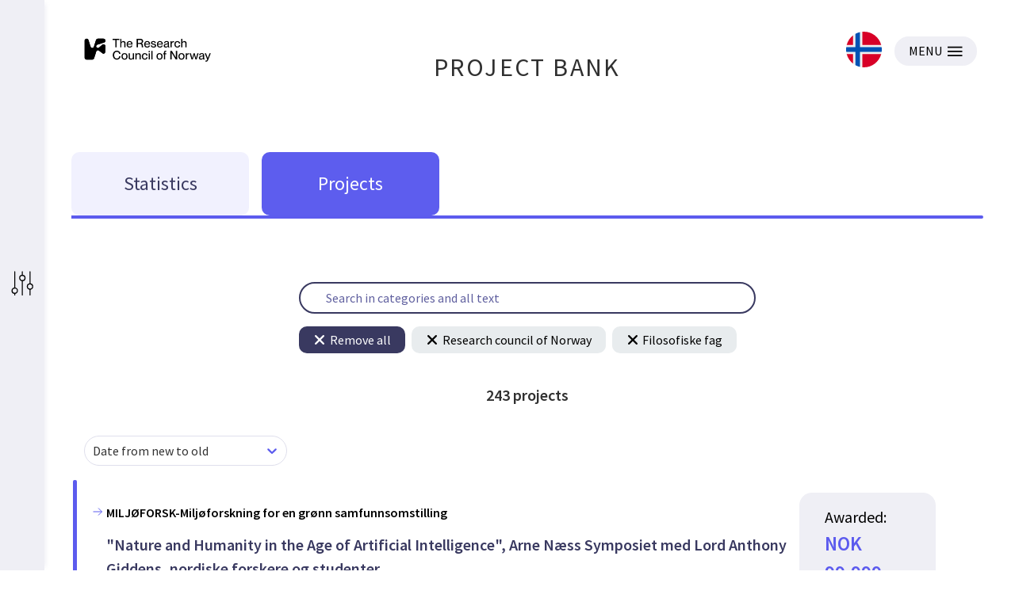

--- FILE ---
content_type: text/html; charset=utf-8
request_url: https://prosjektbanken.forskningsradet.no/en/explore/projects?Kilde=FORISS&distribution=Ar&chart=bar&calcType=funding&Sprak=no&sortBy=date&sortOrder=desc&resultCount=30&offset=30&Fag.2=Filosofiske+fag&view=projects
body_size: 81981
content:
<!DOCTYPE html><html lang="en"><head><meta charSet="utf-8"/><meta name="viewport" content="width=device-width"/><meta http-equiv="Content-Type" content="text/html; charset=utf-8"/><meta http-equiv="X-UA-Compatible" content="IE=edge"/><title>Statistics - Prosjektbanken</title><link rel="apple-touch-icon" sizes="180x180" href="/apple-touch-icon.png"/><link rel="icon" type="image/png" sizes="32x32" href="/favicon-32x32.png"/><link rel="icon" type="image/png" sizes="16x16" href="/favicon-16x16.png"/><link rel="manifest" href="/site.webmanifest"/><link rel="mask-icon" href="/safari-pinned-tab.svg" color="#5bbad5"/><meta name="msapplication-TileColor" content="#da532c"/><meta name="theme-color" content="#ffffff"/><link rel="canonical" href="https://prosjektbanken.forskningsradet.no/explore/projects"/><meta name="description" content="Prosjektbanken presenterer statistikk og informasjon om prosjekter med finansiering fra Forskningsrådet fra 2004. Statistikken er fordelt på blant annet tema, år, geografi og organisasjon. Prosjektbanken gir også detaljert informasjon om de enkelte prosjektene."/><meta property="og:type" content="website"/><meta name="robots" content="noindex, nofollow"/><script type="application/ld+json">[{"@context":"https://schema.org","@type":"WebPage","name":"Statistics - Prosjektbanken","description":"Prosjektbanken presenterer statistikk og informasjon om prosjekter med finansiering fra Forskningsrådet fra 2004. Statistikken er fordelt på blant annet tema, år, geografi og organisasjon. Prosjektbanken gir også detaljert informasjon om de enkelte prosjektene.","url":"https://prosjektbanken.forskningsradet.no/explore/projects","publisher":{"@context":"https://schema.org","@type":"Organization","name":"Forskningsrådet","url":"https://www.forskningsradet.no/","contactPoint":[{"@type":"ContactPoint","telephone":"+47-22-03-70-00","contactType":"customer service"},{"@type":"ContactPoint","email":"prosjektbanken@forskningsradet.no","contactType":"customer service"}]}},{"@context":"https://schema.org","@type":"Organization","name":"Forskningsrådet","url":"https://www.forskningsradet.no/","contactPoint":[{"@type":"ContactPoint","telephone":"+47-22-03-70-00","contactType":"customer service"},{"@type":"ContactPoint","email":"prosjektbanken@forskningsradet.no","contactType":"customer service"}]}]</script><meta name="twitter:title" content="Statistics - Prosjektbanken"/><meta name="twitter:description" content="Prosjektbanken presenterer statistikk og informasjon om prosjekter med finansiering fra Forskningsrådet fra 2004. Statistikken er fordelt på blant annet tema, år, geografi og organisasjon. Prosjektbanken gir også detaljert informasjon om de enkelte prosjektene."/><meta name="twitter:image" content="https://prosjektbanken.forskningsradet.no/prosjektbanken.jpg"/><meta name="twitter:card" content="summary"/><meta name="next-head-count" content="22"/><link rel="preconnect" href="https://fonts.gstatic.com" crossorigin /><link rel="preload" href="/_next/static/css/16cd7c4326b76b98.css" as="style"/><link rel="stylesheet" href="/_next/static/css/16cd7c4326b76b98.css" data-n-g=""/><link rel="preload" href="/_next/static/css/5d32668c1402a141.css" as="style"/><link rel="stylesheet" href="/_next/static/css/5d32668c1402a141.css" data-n-p=""/><link rel="preload" href="/_next/static/css/5a0f4f2a7ae4b84f.css" as="style"/><link rel="stylesheet" href="/_next/static/css/5a0f4f2a7ae4b84f.css" data-n-p=""/><noscript data-n-css=""></noscript><script defer="" nomodule="" src="/_next/static/chunks/polyfills-c67a75d1b6f99dc8.js"></script><script src="/_next/static/chunks/webpack-4ecf533ad321efbf.js" defer=""></script><script src="/_next/static/chunks/framework-ece901c1b1c16c18.js" defer=""></script><script src="/_next/static/chunks/main-d371dd7adaf9e799.js" defer=""></script><script src="/_next/static/chunks/pages/_app-abc86f12c3da887b.js" defer=""></script><script src="/_next/static/chunks/05d954cf-33734ced0ed0aa5d.js" defer=""></script><script src="/_next/static/chunks/803-c91049ba96379d1c.js" defer=""></script><script src="/_next/static/chunks/964-5e9aa1054d4b9262.js" defer=""></script><script src="/_next/static/chunks/324-574c4c45e97376c1.js" defer=""></script><script src="/_next/static/chunks/181-aa8960d3284235e7.js" defer=""></script><script src="/_next/static/chunks/136-c67abebac51b1581.js" defer=""></script><script src="/_next/static/chunks/439-e2c6fcda893a401e.js" defer=""></script><script src="/_next/static/chunks/527-7a5be9e4f0ce7c2d.js" defer=""></script><script src="/_next/static/chunks/765-db82ecec10583d5e.js" defer=""></script><script src="/_next/static/chunks/pages/explore/%5Bview%5D-d34704c4c62ca7d6.js" defer=""></script><script src="/_next/static/oNhM85xecudnaxMb_FEny/_buildManifest.js" defer=""></script><script src="/_next/static/oNhM85xecudnaxMb_FEny/_ssgManifest.js" defer=""></script><style data-href="https://fonts.googleapis.com/css?family=Source+Sans+Pro:400,400i,600,600i&display=swap">@font-face{font-family:'Source Sans Pro';font-style:italic;font-weight:400;font-display:swap;src:url(https://fonts.gstatic.com/s/sourcesanspro/v23/6xK1dSBYKcSV-LCoeQqfX1RYOo3qPZ7nsDQ.woff) format('woff')}@font-face{font-family:'Source Sans Pro';font-style:italic;font-weight:600;font-display:swap;src:url(https://fonts.gstatic.com/s/sourcesanspro/v23/6xKwdSBYKcSV-LCoeQqfX1RYOo3qPZY4lCds18I.woff) format('woff')}@font-face{font-family:'Source Sans Pro';font-style:normal;font-weight:400;font-display:swap;src:url(https://fonts.gstatic.com/s/sourcesanspro/v23/6xK3dSBYKcSV-LCoeQqfX1RYOo3qOK7j.woff) format('woff')}@font-face{font-family:'Source Sans Pro';font-style:normal;font-weight:600;font-display:swap;src:url(https://fonts.gstatic.com/s/sourcesanspro/v23/6xKydSBYKcSV-LCoeQqfX1RYOo3i54rwlxdo.woff) format('woff')}@font-face{font-family:'Source Sans Pro';font-style:italic;font-weight:400;font-display:swap;src:url(https://fonts.gstatic.com/s/sourcesanspro/v23/6xK1dSBYKcSV-LCoeQqfX1RYOo3qPZ7qsDJB9cme_xc.woff2) format('woff2');unicode-range:U+0460-052F,U+1C80-1C8A,U+20B4,U+2DE0-2DFF,U+A640-A69F,U+FE2E-FE2F}@font-face{font-family:'Source Sans Pro';font-style:italic;font-weight:400;font-display:swap;src:url(https://fonts.gstatic.com/s/sourcesanspro/v23/6xK1dSBYKcSV-LCoeQqfX1RYOo3qPZ7jsDJB9cme_xc.woff2) format('woff2');unicode-range:U+0301,U+0400-045F,U+0490-0491,U+04B0-04B1,U+2116}@font-face{font-family:'Source Sans Pro';font-style:italic;font-weight:400;font-display:swap;src:url(https://fonts.gstatic.com/s/sourcesanspro/v23/6xK1dSBYKcSV-LCoeQqfX1RYOo3qPZ7rsDJB9cme_xc.woff2) format('woff2');unicode-range:U+1F00-1FFF}@font-face{font-family:'Source Sans Pro';font-style:italic;font-weight:400;font-display:swap;src:url(https://fonts.gstatic.com/s/sourcesanspro/v23/6xK1dSBYKcSV-LCoeQqfX1RYOo3qPZ7ksDJB9cme_xc.woff2) format('woff2');unicode-range:U+0370-0377,U+037A-037F,U+0384-038A,U+038C,U+038E-03A1,U+03A3-03FF}@font-face{font-family:'Source Sans Pro';font-style:italic;font-weight:400;font-display:swap;src:url(https://fonts.gstatic.com/s/sourcesanspro/v23/6xK1dSBYKcSV-LCoeQqfX1RYOo3qPZ7osDJB9cme_xc.woff2) format('woff2');unicode-range:U+0102-0103,U+0110-0111,U+0128-0129,U+0168-0169,U+01A0-01A1,U+01AF-01B0,U+0300-0301,U+0303-0304,U+0308-0309,U+0323,U+0329,U+1EA0-1EF9,U+20AB}@font-face{font-family:'Source Sans Pro';font-style:italic;font-weight:400;font-display:swap;src:url(https://fonts.gstatic.com/s/sourcesanspro/v23/6xK1dSBYKcSV-LCoeQqfX1RYOo3qPZ7psDJB9cme_xc.woff2) format('woff2');unicode-range:U+0100-02BA,U+02BD-02C5,U+02C7-02CC,U+02CE-02D7,U+02DD-02FF,U+0304,U+0308,U+0329,U+1D00-1DBF,U+1E00-1E9F,U+1EF2-1EFF,U+2020,U+20A0-20AB,U+20AD-20C0,U+2113,U+2C60-2C7F,U+A720-A7FF}@font-face{font-family:'Source Sans Pro';font-style:italic;font-weight:400;font-display:swap;src:url(https://fonts.gstatic.com/s/sourcesanspro/v23/6xK1dSBYKcSV-LCoeQqfX1RYOo3qPZ7nsDJB9cme.woff2) format('woff2');unicode-range:U+0000-00FF,U+0131,U+0152-0153,U+02BB-02BC,U+02C6,U+02DA,U+02DC,U+0304,U+0308,U+0329,U+2000-206F,U+20AC,U+2122,U+2191,U+2193,U+2212,U+2215,U+FEFF,U+FFFD}@font-face{font-family:'Source Sans Pro';font-style:italic;font-weight:600;font-display:swap;src:url(https://fonts.gstatic.com/s/sourcesanspro/v23/6xKwdSBYKcSV-LCoeQqfX1RYOo3qPZY4lCdh18S0xR41YDw.woff2) format('woff2');unicode-range:U+0460-052F,U+1C80-1C8A,U+20B4,U+2DE0-2DFF,U+A640-A69F,U+FE2E-FE2F}@font-face{font-family:'Source Sans Pro';font-style:italic;font-weight:600;font-display:swap;src:url(https://fonts.gstatic.com/s/sourcesanspro/v23/6xKwdSBYKcSV-LCoeQqfX1RYOo3qPZY4lCdo18S0xR41YDw.woff2) format('woff2');unicode-range:U+0301,U+0400-045F,U+0490-0491,U+04B0-04B1,U+2116}@font-face{font-family:'Source Sans Pro';font-style:italic;font-weight:600;font-display:swap;src:url(https://fonts.gstatic.com/s/sourcesanspro/v23/6xKwdSBYKcSV-LCoeQqfX1RYOo3qPZY4lCdg18S0xR41YDw.woff2) format('woff2');unicode-range:U+1F00-1FFF}@font-face{font-family:'Source Sans Pro';font-style:italic;font-weight:600;font-display:swap;src:url(https://fonts.gstatic.com/s/sourcesanspro/v23/6xKwdSBYKcSV-LCoeQqfX1RYOo3qPZY4lCdv18S0xR41YDw.woff2) format('woff2');unicode-range:U+0370-0377,U+037A-037F,U+0384-038A,U+038C,U+038E-03A1,U+03A3-03FF}@font-face{font-family:'Source Sans Pro';font-style:italic;font-weight:600;font-display:swap;src:url(https://fonts.gstatic.com/s/sourcesanspro/v23/6xKwdSBYKcSV-LCoeQqfX1RYOo3qPZY4lCdj18S0xR41YDw.woff2) format('woff2');unicode-range:U+0102-0103,U+0110-0111,U+0128-0129,U+0168-0169,U+01A0-01A1,U+01AF-01B0,U+0300-0301,U+0303-0304,U+0308-0309,U+0323,U+0329,U+1EA0-1EF9,U+20AB}@font-face{font-family:'Source Sans Pro';font-style:italic;font-weight:600;font-display:swap;src:url(https://fonts.gstatic.com/s/sourcesanspro/v23/6xKwdSBYKcSV-LCoeQqfX1RYOo3qPZY4lCdi18S0xR41YDw.woff2) format('woff2');unicode-range:U+0100-02BA,U+02BD-02C5,U+02C7-02CC,U+02CE-02D7,U+02DD-02FF,U+0304,U+0308,U+0329,U+1D00-1DBF,U+1E00-1E9F,U+1EF2-1EFF,U+2020,U+20A0-20AB,U+20AD-20C0,U+2113,U+2C60-2C7F,U+A720-A7FF}@font-face{font-family:'Source Sans Pro';font-style:italic;font-weight:600;font-display:swap;src:url(https://fonts.gstatic.com/s/sourcesanspro/v23/6xKwdSBYKcSV-LCoeQqfX1RYOo3qPZY4lCds18S0xR41.woff2) format('woff2');unicode-range:U+0000-00FF,U+0131,U+0152-0153,U+02BB-02BC,U+02C6,U+02DA,U+02DC,U+0304,U+0308,U+0329,U+2000-206F,U+20AC,U+2122,U+2191,U+2193,U+2212,U+2215,U+FEFF,U+FFFD}@font-face{font-family:'Source Sans Pro';font-style:normal;font-weight:400;font-display:swap;src:url(https://fonts.gstatic.com/s/sourcesanspro/v23/6xK3dSBYKcSV-LCoeQqfX1RYOo3qNa7lujVj9_mf.woff2) format('woff2');unicode-range:U+0460-052F,U+1C80-1C8A,U+20B4,U+2DE0-2DFF,U+A640-A69F,U+FE2E-FE2F}@font-face{font-family:'Source Sans Pro';font-style:normal;font-weight:400;font-display:swap;src:url(https://fonts.gstatic.com/s/sourcesanspro/v23/6xK3dSBYKcSV-LCoeQqfX1RYOo3qPK7lujVj9_mf.woff2) format('woff2');unicode-range:U+0301,U+0400-045F,U+0490-0491,U+04B0-04B1,U+2116}@font-face{font-family:'Source Sans Pro';font-style:normal;font-weight:400;font-display:swap;src:url(https://fonts.gstatic.com/s/sourcesanspro/v23/6xK3dSBYKcSV-LCoeQqfX1RYOo3qNK7lujVj9_mf.woff2) format('woff2');unicode-range:U+1F00-1FFF}@font-face{font-family:'Source Sans Pro';font-style:normal;font-weight:400;font-display:swap;src:url(https://fonts.gstatic.com/s/sourcesanspro/v23/6xK3dSBYKcSV-LCoeQqfX1RYOo3qO67lujVj9_mf.woff2) format('woff2');unicode-range:U+0370-0377,U+037A-037F,U+0384-038A,U+038C,U+038E-03A1,U+03A3-03FF}@font-face{font-family:'Source Sans Pro';font-style:normal;font-weight:400;font-display:swap;src:url(https://fonts.gstatic.com/s/sourcesanspro/v23/6xK3dSBYKcSV-LCoeQqfX1RYOo3qN67lujVj9_mf.woff2) format('woff2');unicode-range:U+0102-0103,U+0110-0111,U+0128-0129,U+0168-0169,U+01A0-01A1,U+01AF-01B0,U+0300-0301,U+0303-0304,U+0308-0309,U+0323,U+0329,U+1EA0-1EF9,U+20AB}@font-face{font-family:'Source Sans Pro';font-style:normal;font-weight:400;font-display:swap;src:url(https://fonts.gstatic.com/s/sourcesanspro/v23/6xK3dSBYKcSV-LCoeQqfX1RYOo3qNq7lujVj9_mf.woff2) format('woff2');unicode-range:U+0100-02BA,U+02BD-02C5,U+02C7-02CC,U+02CE-02D7,U+02DD-02FF,U+0304,U+0308,U+0329,U+1D00-1DBF,U+1E00-1E9F,U+1EF2-1EFF,U+2020,U+20A0-20AB,U+20AD-20C0,U+2113,U+2C60-2C7F,U+A720-A7FF}@font-face{font-family:'Source Sans Pro';font-style:normal;font-weight:400;font-display:swap;src:url(https://fonts.gstatic.com/s/sourcesanspro/v23/6xK3dSBYKcSV-LCoeQqfX1RYOo3qOK7lujVj9w.woff2) format('woff2');unicode-range:U+0000-00FF,U+0131,U+0152-0153,U+02BB-02BC,U+02C6,U+02DA,U+02DC,U+0304,U+0308,U+0329,U+2000-206F,U+20AC,U+2122,U+2191,U+2193,U+2212,U+2215,U+FEFF,U+FFFD}@font-face{font-family:'Source Sans Pro';font-style:normal;font-weight:600;font-display:swap;src:url(https://fonts.gstatic.com/s/sourcesanspro/v23/6xKydSBYKcSV-LCoeQqfX1RYOo3i54rwmhdu3cOWxy40.woff2) format('woff2');unicode-range:U+0460-052F,U+1C80-1C8A,U+20B4,U+2DE0-2DFF,U+A640-A69F,U+FE2E-FE2F}@font-face{font-family:'Source Sans Pro';font-style:normal;font-weight:600;font-display:swap;src:url(https://fonts.gstatic.com/s/sourcesanspro/v23/6xKydSBYKcSV-LCoeQqfX1RYOo3i54rwkxdu3cOWxy40.woff2) format('woff2');unicode-range:U+0301,U+0400-045F,U+0490-0491,U+04B0-04B1,U+2116}@font-face{font-family:'Source Sans Pro';font-style:normal;font-weight:600;font-display:swap;src:url(https://fonts.gstatic.com/s/sourcesanspro/v23/6xKydSBYKcSV-LCoeQqfX1RYOo3i54rwmxdu3cOWxy40.woff2) format('woff2');unicode-range:U+1F00-1FFF}@font-face{font-family:'Source Sans Pro';font-style:normal;font-weight:600;font-display:swap;src:url(https://fonts.gstatic.com/s/sourcesanspro/v23/6xKydSBYKcSV-LCoeQqfX1RYOo3i54rwlBdu3cOWxy40.woff2) format('woff2');unicode-range:U+0370-0377,U+037A-037F,U+0384-038A,U+038C,U+038E-03A1,U+03A3-03FF}@font-face{font-family:'Source Sans Pro';font-style:normal;font-weight:600;font-display:swap;src:url(https://fonts.gstatic.com/s/sourcesanspro/v23/6xKydSBYKcSV-LCoeQqfX1RYOo3i54rwmBdu3cOWxy40.woff2) format('woff2');unicode-range:U+0102-0103,U+0110-0111,U+0128-0129,U+0168-0169,U+01A0-01A1,U+01AF-01B0,U+0300-0301,U+0303-0304,U+0308-0309,U+0323,U+0329,U+1EA0-1EF9,U+20AB}@font-face{font-family:'Source Sans Pro';font-style:normal;font-weight:600;font-display:swap;src:url(https://fonts.gstatic.com/s/sourcesanspro/v23/6xKydSBYKcSV-LCoeQqfX1RYOo3i54rwmRdu3cOWxy40.woff2) format('woff2');unicode-range:U+0100-02BA,U+02BD-02C5,U+02C7-02CC,U+02CE-02D7,U+02DD-02FF,U+0304,U+0308,U+0329,U+1D00-1DBF,U+1E00-1E9F,U+1EF2-1EFF,U+2020,U+20A0-20AB,U+20AD-20C0,U+2113,U+2C60-2C7F,U+A720-A7FF}@font-face{font-family:'Source Sans Pro';font-style:normal;font-weight:600;font-display:swap;src:url(https://fonts.gstatic.com/s/sourcesanspro/v23/6xKydSBYKcSV-LCoeQqfX1RYOo3i54rwlxdu3cOWxw.woff2) format('woff2');unicode-range:U+0000-00FF,U+0131,U+0152-0153,U+02BB-02BC,U+02C6,U+02DA,U+02DC,U+0304,U+0308,U+0329,U+2000-206F,U+20AC,U+2122,U+2191,U+2193,U+2212,U+2215,U+FEFF,U+FFFD}</style></head><body><div id="__next" data-reactroot=""><div class="page"><header class="mainHeader PageHeader_pageHeader__Jw5HC"><div class="pageContainer noGutters PageHeader_barTop__HvKg_"><div><a href="https://forskningsradet.no/en" class="PageHeader_logoRCNToTablet__7ZPmb"><img class="PageHeader_logoRCNToTablet__7ZPmb" src="/NFR-symbol-rgb-redone.svg" alt="nfr-logo"/></a><a href="https://forskningsradet.no/en" class="PageHeader_logoRCNFromTablet__rNoz5"><img class="PageHeader_logoRCNFromTablet__rNoz5" src="/NFR-logo-eng-rgb.svg" alt="nfr-logo"/></a></div><div class="PageHeader_titleLink__O7IqL"><a href="/en">PROJECT BANK</a></div><div class="PageHeader_barTopRight__MrsGg"><a role="link" class="PageHeader_switchLanguageContainer__CdW88" tabindex="0" href="/explore/projects?Kilde=FORISS&amp;distribution=Ar&amp;chart=bar&amp;calcType=funding&amp;Sprak=no&amp;sortBy=date&amp;sortOrder=desc&amp;resultCount=30&amp;offset=30&amp;Fag.2=Filosofiske%20fag"><img src="/icons/norway.svg" alt="Bytt til Norsk språk" class="PageHeader_switchLanguageImage__BGBgv"/></a><button type="button" class="Button_btn___xIHG
  
   Button_imageButton__aKlkr PageHeader_hamburger__sPEDg"><span>MENU</span><img src="/icons/hamburger.svg" alt="MENU icon"/></button></div></div></header><div class="mainNav"><div class="pageContainer noGutters Navigation_navigation__4G9ls"><div class="Navigation_navButtonGroup__ITdU5"><a class="Navigation_linkWrapper__4_0q2" href="/en/explore/statistics?Kilde=FORISS&amp;distribution=Ar&amp;chart=bar&amp;calcType=funding&amp;Sprak=en&amp;sortBy=date&amp;sortOrder=desc&amp;resultCount=30&amp;offset=30&amp;Fag.2=Filosofiske%20fag"><div class="Navigation_navButton__fLb2I Navigation_statistics___KZ3S"><div class="Navigation_navButtonTitle__S20Z_">Statistics</div></div></a><a class="Navigation_linkWrapper__4_0q2" href="/en/explore/projects?Kilde=FORISS&amp;distribution=Ar&amp;chart=bar&amp;calcType=funding&amp;Sprak=en&amp;sortBy=date&amp;sortOrder=desc&amp;resultCount=30&amp;offset=30&amp;Fag.2=Filosofiske%20fag"><div class="Navigation_navButton__fLb2I Navigation_projects__c9L_c"><div class="Navigation_navButtonTitle__S20Z_">Projects</div></div></a></div><div class="Navigation_activeBar__vuzcv" style="background-color:#5C5BEE"></div></div></div><main class="main"><div class="pageContainer"><div class="SearchContainer_searchContainer__yn9qE"><div class="SearchBar_searchBarContainer__c6QCc frontSearch"><input value="" class="SearchBar_searchBar__YMxmM" placeholder="Search in categories and all text"/></div><div class=" CurrentFilterContainer_filterContainer__N0XmX"><button type="button" class="Button_btn___xIHG
  
   CurrentFilterContainer_removeFilterButton__YO2AH"><img src="/icons/close-icon-round--white.svg" alt="Close icon" class="CurrentFilterContainer_closeIcon__yjyfl"/>Remove all</button><button type="button" class="Button_btn___xIHG
  
   CurrentFilterContainer_removeFilterButton__YO2AH CurrentFilterContainer_removeFilterButtonColors__6GVWL"><img src="/icons/close-icon-round.svg" alt="Close icon" class="CurrentFilterContainer_closeIcon__yjyfl"/>Research council of Norway</button><button type="button" class="Button_btn___xIHG
  
   CurrentFilterContainer_removeFilterButton__YO2AH CurrentFilterContainer_removeFilterButtonColors__6GVWL"><img src="/icons/close-icon-round.svg" alt="Close icon" class="CurrentFilterContainer_closeIcon__yjyfl"/>Filosofiske fag</button></div></div><section class="TotalFundingDisplay_totalFundingWrapper__DUWt7"><h3 class="TotalFundingDisplay_fundingText__QmAvh"><span> 243 <!-- -->projects</span></h3></section><div class="SortDropdown_wrapper__T_7Ht"><style data-emotion-css="2b097c-container">.css-2b097c-container{position:relative;box-sizing:border-box;}</style><div class="Dropdown_dropdown__sqTBH css-2b097c-container"><style data-emotion-css="yk16xz-control">.css-yk16xz-control{-webkit-align-items:center;-webkit-box-align:center;-ms-flex-align:center;align-items:center;background-color:hsl(0,0%,100%);border-color:hsl(0,0%,80%);border-radius:4px;border-style:solid;border-width:1px;cursor:default;display:-webkit-box;display:-webkit-flex;display:-ms-flexbox;display:flex;-webkit-flex-wrap:wrap;-ms-flex-wrap:wrap;flex-wrap:wrap;-webkit-box-pack:justify;-webkit-justify-content:space-between;-ms-flex-pack:justify;justify-content:space-between;min-height:38px;outline:0 !important;position:relative;-webkit-transition:all 100ms;transition:all 100ms;box-sizing:border-box;}.css-yk16xz-control:hover{border-color:hsl(0,0%,70%);}</style><div class="reactSelect__control css-yk16xz-control"><style data-emotion-css="1hwfws3">.css-1hwfws3{-webkit-align-items:center;-webkit-box-align:center;-ms-flex-align:center;align-items:center;display:-webkit-box;display:-webkit-flex;display:-ms-flexbox;display:flex;-webkit-flex:1;-ms-flex:1;flex:1;-webkit-flex-wrap:wrap;-ms-flex-wrap:wrap;flex-wrap:wrap;padding:2px 8px;-webkit-overflow-scrolling:touch;position:relative;overflow:hidden;box-sizing:border-box;}</style><div class="reactSelect__value-container reactSelect__value-container--has-value css-1hwfws3"><style data-emotion-css="1uccc91-singleValue">.css-1uccc91-singleValue{color:hsl(0,0%,20%);margin-left:2px;margin-right:2px;max-width:calc(100% - 8px);overflow:hidden;position:absolute;text-overflow:ellipsis;white-space:nowrap;top:50%;-webkit-transform:translateY(-50%);-ms-transform:translateY(-50%);transform:translateY(-50%);box-sizing:border-box;}</style><div class="reactSelect__single-value css-1uccc91-singleValue">Date from new to old</div><style data-emotion-css="1g6gooi">.css-1g6gooi{margin:2px;padding-bottom:2px;padding-top:2px;visibility:visible;color:hsl(0,0%,20%);box-sizing:border-box;}</style><div class="css-1g6gooi"><div class="reactSelect__input" style="display:inline-block"><input type="text" autoCapitalize="none" autoComplete="off" autoCorrect="off" id="react-select-dropdown-input" spellcheck="false" tabindex="0" value="" aria-autocomplete="list" style="box-sizing:content-box;width:1px;label:input;background:0;border:0;font-size:inherit;opacity:1;outline:0;padding:0;color:inherit"/><div style="position:absolute;top:0;left:0;visibility:hidden;height:0;overflow:scroll;white-space:pre"></div></div></div></div><style data-emotion-css="1wy0on6">.css-1wy0on6{-webkit-align-items:center;-webkit-box-align:center;-ms-flex-align:center;align-items:center;-webkit-align-self:stretch;-ms-flex-item-align:stretch;align-self:stretch;display:-webkit-box;display:-webkit-flex;display:-ms-flexbox;display:flex;-webkit-flex-shrink:0;-ms-flex-negative:0;flex-shrink:0;box-sizing:border-box;}</style><div class="reactSelect__indicators css-1wy0on6"><style data-emotion-css="1okebmr-indicatorSeparator">.css-1okebmr-indicatorSeparator{-webkit-align-self:stretch;-ms-flex-item-align:stretch;align-self:stretch;background-color:hsl(0,0%,80%);margin-bottom:8px;margin-top:8px;width:1px;box-sizing:border-box;}</style><span class="reactSelect__indicator-separator css-1okebmr-indicatorSeparator"></span><style data-emotion-css="tlfecz-indicatorContainer">.css-tlfecz-indicatorContainer{color:hsl(0,0%,80%);display:-webkit-box;display:-webkit-flex;display:-ms-flexbox;display:flex;padding:8px;-webkit-transition:color 150ms;transition:color 150ms;box-sizing:border-box;}.css-tlfecz-indicatorContainer:hover{color:hsl(0,0%,60%);}</style><div aria-hidden="true" class="reactSelect__indicator reactSelect__dropdown-indicator css-tlfecz-indicatorContainer"><style data-emotion-css="19bqh2r">.css-19bqh2r{display:inline-block;fill:currentColor;line-height:1;stroke:currentColor;stroke-width:0;}</style><svg height="20" width="20" viewBox="0 0 20 20" aria-hidden="true" focusable="false" class="css-19bqh2r"><path d="M4.516 7.548c0.436-0.446 1.043-0.481 1.576 0l3.908 3.747 3.908-3.747c0.533-0.481 1.141-0.446 1.574 0 0.436 0.445 0.408 1.197 0 1.615-0.406 0.418-4.695 4.502-4.695 4.502-0.217 0.223-0.502 0.335-0.787 0.335s-0.57-0.112-0.789-0.335c0 0-4.287-4.084-4.695-4.502s-0.436-1.17 0-1.615z"></path></svg></div></div></div></div><span></span></div><a class="ProjectListItem_projectListItem__AQQCi" href="/en/project/FORISS/323941?Kilde=FORISS&amp;distribution=Ar&amp;chart=bar&amp;calcType=funding&amp;Sprak=en&amp;sortBy=date&amp;sortOrder=desc&amp;resultCount=30&amp;offset=30&amp;Fag.2=Filosofiske+fag"><span class="ProjectListItem_leftBar__2MMch" style="background-color:#5c5bee"></span><div class="ProjectListItem_main__zuled"><div class="ProjectListItem_activityContainer__4hqRK"><svg class="ArrowIcon_arrowRight__N_T_5 ProjectListItem_activityIcon__XoT4K" focusable="false" height="16" viewBox="0 0 32 32"><path d="M5 16H27"></path><path d="M18 7L27 16L18 25"></path></svg><h2 class="ProjectListItem_activity__3Bt1l">MILJØFORSK-Miljøforskning for en grønn samfunnsomstilling</h2></div><h1 class="ProjectListItem_title__ijU6f">&quot;Nature and Humanity in the Age of Artificial Intelligence&quot;,
Arne Næss Symposiet med Lord Anthony Giddens, nordiske forskere og studenter.</h1><p class="ProjectListItem_teaser__3mZud">The 2021 Arne Næss Symposium is an annual UiO's event that has been postponed form 2020 to 2021 due to the Covid crisis. In 2020, the Arne Næss Professor(2020/21) - Lord Anthony Giddens - held a preamble webinar "What's Next: Covid 19 and the Future World Order" (https://www.sum.uio.no/english/re...</p></div><div class="ProjectInfoBox_box__v6H_M"><div class="ProjectInfoBox_content__rahSH"><h2 class="ProjectInfoBox_granted__bxtie">Awarded: <span>NOK 99,999</span></h2><h3 class="ProjectInfoBox_period__62Sw6">Project Period: <span>2021-2021</span></h3></div><h3 class="ProjectInfoBox_place__ILLuP">Location: Oslo - Oslove</h3></div></a><a class="ProjectListItem_projectListItem__AQQCi" href="/en/project/FORISS/321031?Kilde=FORISS&amp;distribution=Ar&amp;chart=bar&amp;calcType=funding&amp;Sprak=en&amp;sortBy=date&amp;sortOrder=desc&amp;resultCount=30&amp;offset=30&amp;Fag.2=Filosofiske+fag"><span class="ProjectListItem_leftBar__2MMch" style="background-color:#5c5bee"></span><div class="ProjectListItem_main__zuled"><div class="ProjectListItem_activityContainer__4hqRK"><svg class="ArrowIcon_arrowRight__N_T_5 ProjectListItem_activityIcon__XoT4K" focusable="false" height="16" viewBox="0 0 32 32"><path d="M5 16H27"></path><path d="M18 7L27 16L18 25"></path></svg><h2 class="ProjectListItem_activity__3Bt1l">BALANSE-Kjønnsbalanse i toppstillinger og forskningsledelse</h2></div><h1 class="ProjectListItem_title__ijU6f">Implisitt: Avdekking av Kjønnspartiskhet i akademia med fokus på filosofi.</h1><p class="ProjectListItem_teaser__3mZud">IMPLISITT was a two-year long intervention project at UiT The Arctic University of Norway and financed by the BALANSE program, The Research Council of Norway. The project was run by the Feminist Philosophy Research Group in collaboration with the Center for Women's and Gender Research and carried...</p></div><div class="ProjectInfoBox_box__v6H_M"><div class="ProjectInfoBox_content__rahSH"><h2 class="ProjectInfoBox_granted__bxtie">Awarded: <span>NOK 0.99 mill.</span></h2><h3 class="ProjectInfoBox_period__62Sw6">Project Period: <span>2021-2023</span></h3></div><h3 class="ProjectInfoBox_place__ILLuP">Location: Troms - Romsa - Tromssa</h3></div></a><a class="ProjectListItem_projectListItem__AQQCi" href="/en/project/FORISS/328682?Kilde=FORISS&amp;distribution=Ar&amp;chart=bar&amp;calcType=funding&amp;Sprak=en&amp;sortBy=date&amp;sortOrder=desc&amp;resultCount=30&amp;offset=30&amp;Fag.2=Filosofiske+fag"><span class="ProjectListItem_leftBar__2MMch" style="background-color:#5c5bee"></span><div class="ProjectListItem_main__zuled"><div class="ProjectListItem_activityContainer__4hqRK"><svg class="ArrowIcon_arrowRight__N_T_5 ProjectListItem_activityIcon__XoT4K" focusable="false" height="16" viewBox="0 0 32 32"><path d="M5 16H27"></path><path d="M18 7L27 16L18 25"></path></svg><h2 class="ProjectListItem_activity__3Bt1l">PES-HORISONT-EU-PES Horisont Europa</h2></div><h1 class="ProjectListItem_title__ijU6f">NTNU PES og POS rammebevilgning 2021-22</h1><p class="ProjectListItem_teaser__3mZud">The NTNU PES og POS framework agreement for 2021-22 will support the NTNU strategy of knowledge for a better world, and the continued high ambitions for participation in the EU framework program for research and innovation.

The project will contribute to further development of NTNUs toolbox and ...</p></div><div class="ProjectInfoBox_box__v6H_M"><div class="ProjectInfoBox_content__rahSH"><h2 class="ProjectInfoBox_granted__bxtie">Awarded: <span>NOK 13.4 mill.</span></h2><h3 class="ProjectInfoBox_period__62Sw6">Project Period: <span>2021-2022</span></h3></div><h3 class="ProjectInfoBox_place__ILLuP">Location: Trøndelag - Trööndelage</h3></div></a><a class="ProjectListItem_projectListItem__AQQCi" href="/en/project/FORISS/301827?Kilde=FORISS&amp;distribution=Ar&amp;chart=bar&amp;calcType=funding&amp;Sprak=en&amp;sortBy=date&amp;sortOrder=desc&amp;resultCount=30&amp;offset=30&amp;Fag.2=Filosofiske+fag"><span class="ProjectListItem_leftBar__2MMch" style="background-color:#5c5bee"></span><div class="ProjectListItem_main__zuled"><div class="ProjectListItem_activityContainer__4hqRK"><svg class="ArrowIcon_arrowRight__N_T_5 ProjectListItem_activityIcon__XoT4K" focusable="false" height="16" viewBox="0 0 32 32"><path d="M5 16H27"></path><path d="M18 7L27 16L18 25"></path></svg><h2 class="ProjectListItem_activity__3Bt1l">HELSEFORSKNING-Helseforskning</h2></div><h1 class="ProjectListItem_title__ijU6f">Caring Futures: Developing Care Ethics for Technology-mediated Care Practices (QUALITECH)</h1><p class="ProjectListItem_teaser__3mZud">The global population is ageing. In the coming decades, the proportion of elderly persons will increase dramatically, leading to a corresponding increase in the disease burden to society. Policy makers in public welfare are concerned about the resulting resource deficit and pressure on the welfar...</p></div><div class="ProjectInfoBox_box__v6H_M"><div class="ProjectInfoBox_content__rahSH"><h2 class="ProjectInfoBox_granted__bxtie">Awarded: <span>NOK 12.0 mill.</span></h2><h3 class="ProjectInfoBox_period__62Sw6">Project Period: <span>2020-2025</span></h3></div><h3 class="ProjectInfoBox_place__ILLuP">Location: Rogaland</h3></div></a><a class="ProjectListItem_projectListItem__AQQCi" href="/en/project/FORISS/303201?Kilde=FORISS&amp;distribution=Ar&amp;chart=bar&amp;calcType=funding&amp;Sprak=en&amp;sortBy=date&amp;sortOrder=desc&amp;resultCount=30&amp;offset=30&amp;Fag.2=Filosofiske+fag"><span class="ProjectListItem_leftBar__2MMch" style="background-color:#5c5bee"></span><div class="ProjectListItem_main__zuled"><div class="ProjectListItem_activityContainer__4hqRK"><svg class="ArrowIcon_arrowRight__N_T_5 ProjectListItem_activityIcon__XoT4K" focusable="false" height="16" viewBox="0 0 32 32"><path d="M5 16H27"></path><path d="M18 7L27 16L18 25"></path></svg><h2 class="ProjectListItem_activity__3Bt1l">KULTURTEMA-KULTURTEMA</h2></div><h1 class="ProjectListItem_title__ijU6f">New Frontiers of Speech: Linguistic Meaning and Communication in the Information Age</h1><p class="ProjectListItem_teaser__3mZud">Rapid advances in information and communication technology (ICT), and in artificial intelligence (AI), and their subsequent rapid uptake by society at large, have changed linguistic communication in a variety of ways. The project explored how these technologies have substantially altered speech a...</p></div><div class="ProjectInfoBox_box__v6H_M"><div class="ProjectInfoBox_content__rahSH"><h2 class="ProjectInfoBox_granted__bxtie">Awarded: <span>NOK 8.6 mill.</span></h2><h3 class="ProjectInfoBox_period__62Sw6">Project Period: <span>2020-2025</span></h3></div><h3 class="ProjectInfoBox_place__ILLuP">Location: Oslo - Oslove</h3></div></a><a class="ProjectListItem_projectListItem__AQQCi" href="/en/project/FORISS/309723?Kilde=FORISS&amp;distribution=Ar&amp;chart=bar&amp;calcType=funding&amp;Sprak=en&amp;sortBy=date&amp;sortOrder=desc&amp;resultCount=30&amp;offset=30&amp;Fag.2=Filosofiske+fag"><span class="ProjectListItem_leftBar__2MMch" style="background-color:#5c5bee"></span><div class="ProjectListItem_main__zuled"><div class="ProjectListItem_activityContainer__4hqRK"><svg class="ArrowIcon_arrowRight__N_T_5 ProjectListItem_activityIcon__XoT4K" focusable="false" height="16" viewBox="0 0 32 32"><path d="M5 16H27"></path><path d="M18 7L27 16L18 25"></path></svg><h2 class="ProjectListItem_activity__3Bt1l">IS-AUR-Samarb.progr. mellom Norge og Frankrike</h2></div><h1 class="ProjectListItem_title__ijU6f">Knowledge quality assessment as a sense-making device: an enquiry into uncertainties, agency and climate change</h1><p class="ProjectListItem_teaser__3mZud">The “Knowledge quality assessment as a sensemaking device: an enquiry into uncertainties, agency and climate change” (KQA-SMD) project is an enquiry into the ability for climate change knowledge assessment to strengthen local communities through sensemaking.  Climate change adaptation lies at the...</p></div><div class="ProjectInfoBox_box__v6H_M"><div class="ProjectInfoBox_content__rahSH"><h2 class="ProjectInfoBox_granted__bxtie">Awarded: <span>NOK 20,000</span></h2><h3 class="ProjectInfoBox_period__62Sw6">Project Period: <span>2020-2021</span></h3></div><h3 class="ProjectInfoBox_place__ILLuP">Location: Vestland</h3></div></a><a class="ProjectListItem_projectListItem__AQQCi" href="/en/project/FORISS/311741?Kilde=FORISS&amp;distribution=Ar&amp;chart=bar&amp;calcType=funding&amp;Sprak=en&amp;sortBy=date&amp;sortOrder=desc&amp;resultCount=30&amp;offset=30&amp;Fag.2=Filosofiske+fag"><span class="ProjectListItem_leftBar__2MMch" style="background-color:#5c5bee"></span><div class="ProjectListItem_main__zuled"><div class="ProjectListItem_activityContainer__4hqRK"><svg class="ArrowIcon_arrowRight__N_T_5 ProjectListItem_activityIcon__XoT4K" focusable="false" height="16" viewBox="0 0 32 32"><path d="M5 16H27"></path><path d="M18 7L27 16L18 25"></path></svg><h2 class="ProjectListItem_activity__3Bt1l">MILJØFORSK-Miljøforskning for en grønn samfunnsomstilling</h2></div><h1 class="ProjectListItem_title__ijU6f">Arne Næss Symposium 2020 with Anthony Giddens as Arne Næss Professor: &quot;Nature and Humanity in the Age of Artificial Intelligence&quot;</h1><p class="ProjectListItem_teaser__3mZud">Project description:
The Arne Næss Symposium is part of the Arne Næss programme at the University of Oslo established in 2007. Based at the Center for Development and the Environment at UiO, the Arne Næss Chair and Symposium are today the only ongoing project that preserves and critically develop...</p></div><div class="ProjectInfoBox_box__v6H_M"><div class="ProjectInfoBox_content__rahSH"><h2 class="ProjectInfoBox_granted__bxtie">Awarded: <span>NOK 99,999</span></h2><h3 class="ProjectInfoBox_period__62Sw6">Project Period: <span>2020-2021</span></h3></div><h3 class="ProjectInfoBox_place__ILLuP">Location: Oslo - Oslove</h3></div></a><a class="ProjectListItem_projectListItem__AQQCi" href="/en/project/FORISS/303136?Kilde=FORISS&amp;distribution=Ar&amp;chart=bar&amp;calcType=funding&amp;Sprak=en&amp;sortBy=date&amp;sortOrder=desc&amp;resultCount=30&amp;offset=30&amp;Fag.2=Filosofiske+fag"><span class="ProjectListItem_leftBar__2MMch" style="background-color:#5c5bee"></span><div class="ProjectListItem_main__zuled"><div class="ProjectListItem_activityContainer__4hqRK"><svg class="ArrowIcon_arrowRight__N_T_5 ProjectListItem_activityIcon__XoT4K" focusable="false" height="16" viewBox="0 0 32 32"><path d="M5 16H27"></path><path d="M18 7L27 16L18 25"></path></svg><h2 class="ProjectListItem_activity__3Bt1l">SAMKUL-Samfunnsutviklingens kulturelle forutsetninger</h2></div><h1 class="ProjectListItem_title__ijU6f">Warring with Machines:  Military applications of AI and the relevance of Virtue Ethics</h1><p class="ProjectListItem_teaser__3mZud">The project's primary research focus is on the people - military personnel throughout the command structure - who serve in combat settings with AI-enabled machines. In a battlespace where machine autonomy is increasingly assuming functions once restricted to human beings, maintaining clear lines ...</p></div><div class="ProjectInfoBox_box__v6H_M"><div class="ProjectInfoBox_content__rahSH"><h2 class="ProjectInfoBox_granted__bxtie">Awarded: <span>NOK 12.0 mill.</span></h2><h3 class="ProjectInfoBox_period__62Sw6">Project Period: <span>2020-2023</span></h3></div><h3 class="ProjectInfoBox_place__ILLuP">Location: Oslo - Oslove</h3></div></a><a class="ProjectListItem_projectListItem__AQQCi" href="/en/project/FORISS/310584?Kilde=FORISS&amp;distribution=Ar&amp;chart=bar&amp;calcType=funding&amp;Sprak=en&amp;sortBy=date&amp;sortOrder=desc&amp;resultCount=30&amp;offset=30&amp;Fag.2=Filosofiske+fag"><span class="ProjectListItem_leftBar__2MMch" style="background-color:#5c5bee"></span><div class="ProjectListItem_main__zuled"><div class="ProjectListItem_activityContainer__4hqRK"><svg class="ArrowIcon_arrowRight__N_T_5 ProjectListItem_activityIcon__XoT4K" focusable="false" height="16" viewBox="0 0 32 32"><path d="M5 16H27"></path><path d="M18 7L27 16L18 25"></path></svg><h2 class="ProjectListItem_activity__3Bt1l">REKRUTTERING-REKRUTTERING</h2></div><h1 class="ProjectListItem_title__ijU6f">Hvordan vil bruk av AI i kunderelasjonen påvirke Sparebanken Sør sin evne til å opptre som en etisk, samfunnssansvarlig relasjonsaktør</h1><p class="ProjectListItem_teaser__3mZud">Several key technologists, technology companies and societal actors are now pointing out that technological development must to a greater extent than before focus on what what we want to achieve with technology - what the overall goal for the technology should be - rather than what we can do with...</p></div><div class="ProjectInfoBox_box__v6H_M"><div class="ProjectInfoBox_content__rahSH"><h2 class="ProjectInfoBox_granted__bxtie">Awarded: <span>NOK 1.7 mill.</span></h2><h3 class="ProjectInfoBox_period__62Sw6">Project Period: <span>2020-2025</span></h3></div><h3 class="ProjectInfoBox_place__ILLuP">Location: Agder</h3></div></a><a class="ProjectListItem_projectListItem__AQQCi" href="/en/project/FORISS/300296?Kilde=FORISS&amp;distribution=Ar&amp;chart=bar&amp;calcType=funding&amp;Sprak=en&amp;sortBy=date&amp;sortOrder=desc&amp;resultCount=30&amp;offset=30&amp;Fag.2=Filosofiske+fag"><span class="ProjectListItem_leftBar__2MMch" style="background-color:#5c5bee"></span><div class="ProjectListItem_main__zuled"><div class="ProjectListItem_activityContainer__4hqRK"><svg class="ArrowIcon_arrowRight__N_T_5 ProjectListItem_activityIcon__XoT4K" focusable="false" height="16" viewBox="0 0 32 32"><path d="M5 16H27"></path><path d="M18 7L27 16L18 25"></path></svg><h2 class="ProjectListItem_activity__3Bt1l">OFFPHD-Offentlig sektor - ph.d.</h2></div><h1 class="ProjectListItem_title__ijU6f">Competence development in changed conditions.</h1><p class="ProjectListItem_teaser__3mZud">The project is based on Report No. 21 to the Storting (2016-2017) Desire to learn - Early intervention and quality in schools, which provides guidelines for major changes in Norwegian schools. The State will not be responsible for quality development in schools anymore, this task is now transfere...</p></div><div class="ProjectInfoBox_box__v6H_M"><div class="ProjectInfoBox_content__rahSH"><h2 class="ProjectInfoBox_granted__bxtie">Awarded: <span>NOK 45,740</span></h2><h3 class="ProjectInfoBox_period__62Sw6">Project Period: <span>2019-2020</span></h3></div><h3 class="ProjectInfoBox_place__ILLuP">Location: Agder</h3></div></a><a class="ProjectListItem_projectListItem__AQQCi" href="/en/project/FORISS/310826?Kilde=FORISS&amp;distribution=Ar&amp;chart=bar&amp;calcType=funding&amp;Sprak=en&amp;sortBy=date&amp;sortOrder=desc&amp;resultCount=30&amp;offset=30&amp;Fag.2=Filosofiske+fag"><span class="ProjectListItem_leftBar__2MMch" style="background-color:#5c5bee"></span><div class="ProjectListItem_main__zuled"><div class="ProjectListItem_activityContainer__4hqRK"><svg class="ArrowIcon_arrowRight__N_T_5 ProjectListItem_activityIcon__XoT4K" focusable="false" height="16" viewBox="0 0 32 32"><path d="M5 16H27"></path><path d="M18 7L27 16L18 25"></path></svg><h2 class="ProjectListItem_activity__3Bt1l">PES2020-Prosj.etabl.støtte H2020</h2></div><h1 class="ProjectListItem_title__ijU6f">Ansvarlig Forskning og Innovasjon (RRI) i Horizon Europe</h1><p class="ProjectListItem_teaser__3mZud">Ansvarlig Forskning og Innovasjon (Responsible Research and Innovation, RRI) har blitt en viktig tilnærming til forsknings- og innovasjonspolitikk både i Norge og Europa de siste 8 årene. I Norge har dette nylig kulminert med finansieringen av det nasjonale AFINO-nettverksprosjektet gjennom SAMAN...</p></div><div class="ProjectInfoBox_box__v6H_M"><div class="ProjectInfoBox_content__rahSH"><h2 class="ProjectInfoBox_granted__bxtie">Awarded: <span>NOK 0.65 mill.</span></h2><h3 class="ProjectInfoBox_period__62Sw6">Project Period: <span>2019-2022</span></h3></div><h3 class="ProjectInfoBox_place__ILLuP">Location: Østfold</h3></div></a><a class="ProjectListItem_projectListItem__AQQCi" href="/en/project/FORISS/306265?Kilde=FORISS&amp;distribution=Ar&amp;chart=bar&amp;calcType=funding&amp;Sprak=en&amp;sortBy=date&amp;sortOrder=desc&amp;resultCount=30&amp;offset=30&amp;Fag.2=Filosofiske+fag"><span class="ProjectListItem_leftBar__2MMch" style="background-color:#5c5bee"></span><div class="ProjectListItem_main__zuled"><div class="ProjectListItem_activityContainer__4hqRK"><svg class="ArrowIcon_arrowRight__N_T_5 ProjectListItem_activityIcon__XoT4K" focusable="false" height="16" viewBox="0 0 32 32"><path d="M5 16H27"></path><path d="M18 7L27 16L18 25"></path></svg><h2 class="ProjectListItem_activity__3Bt1l">STIM-OA-Stimuleringstiltak for åpen tilgang</h2></div><h1 class="ProjectListItem_title__ijU6f">Open access for regnskapsåret 2018</h1><p class="ProjectListItem_teaser__3mZud">Delfinansiering av open access artikler.</p></div><div class="ProjectInfoBox_box__v6H_M"><div class="ProjectInfoBox_content__rahSH"><h2 class="ProjectInfoBox_granted__bxtie">Awarded: <span>NOK 23,000</span></h2><h3 class="ProjectInfoBox_period__62Sw6">Project Period: <span>2019-2019</span></h3></div><h3 class="ProjectInfoBox_place__ILLuP">Location: Troms - Romsa - Tromssa</h3></div></a><a class="ProjectListItem_projectListItem__AQQCi" href="/en/project/FORISS/286529?Kilde=FORISS&amp;distribution=Ar&amp;chart=bar&amp;calcType=funding&amp;Sprak=en&amp;sortBy=date&amp;sortOrder=desc&amp;resultCount=30&amp;offset=30&amp;Fag.2=Filosofiske+fag"><span class="ProjectListItem_leftBar__2MMch" style="background-color:#5c5bee"></span><div class="ProjectListItem_main__zuled"><div class="ProjectListItem_activityContainer__4hqRK"><svg class="ArrowIcon_arrowRight__N_T_5 ProjectListItem_activityIcon__XoT4K" focusable="false" height="16" viewBox="0 0 32 32"><path d="M5 16H27"></path><path d="M18 7L27 16L18 25"></path></svg><h2 class="ProjectListItem_activity__3Bt1l">FRIHUMSAM-Fri prosjektstøtte for hum.fag og samfunnsvitenskap</h2></div><h1 class="ProjectListItem_title__ijU6f">13th International Kant Congress: The Court of Reason</h1><p class="ProjectListItem_teaser__3mZud">Immanuel Kant (1724-1804) var opplysningstidens største filosof. Han arbeidet på alle filosofiens områder. Interessen for hans ideer og innflytelsen av disse i dag er bare økende. Hans syn på menneskeverd og autonomi, hans argumenter for demokrati og mot adelsordningen, samt hans kritikk av slave...</p></div><div class="ProjectInfoBox_box__v6H_M"><div class="ProjectInfoBox_content__rahSH"><h2 class="ProjectInfoBox_granted__bxtie">Awarded: <span>NOK 0.25 mill.</span></h2><h3 class="ProjectInfoBox_period__62Sw6">Project Period: <span>2019-2020</span></h3></div><h3 class="ProjectInfoBox_place__ILLuP">Location: Oslo - Oslove</h3></div></a><a class="ProjectListItem_projectListItem__AQQCi" href="/en/project/FORISS/287101?Kilde=FORISS&amp;distribution=Ar&amp;chart=bar&amp;calcType=funding&amp;Sprak=en&amp;sortBy=date&amp;sortOrder=desc&amp;resultCount=30&amp;offset=30&amp;Fag.2=Filosofiske+fag"><span class="ProjectListItem_leftBar__2MMch" style="background-color:#5c5bee"></span><div class="ProjectListItem_main__zuled"><div class="ProjectListItem_activityContainer__4hqRK"><svg class="ArrowIcon_arrowRight__N_T_5 ProjectListItem_activityIcon__XoT4K" focusable="false" height="16" viewBox="0 0 32 32"><path d="M5 16H27"></path><path d="M18 7L27 16L18 25"></path></svg><h2 class="ProjectListItem_activity__3Bt1l">FRIPRO-Fri prosjektstøtte</h2></div><h1 class="ProjectListItem_title__ijU6f">Mathematics with a Human Face: Set Theory within a Naturalized Wittgensteinean Framework</h1><p class="ProjectListItem_teaser__3mZud">The project investigates the reasons why concepts such as 'set', 'number', 'infinite' have remained philosophically obscure - nobody really knows what these things are - despite the immense success of mathematics over centuries. The idea is to approach this issue from a perspective never attempte...</p></div><div class="ProjectInfoBox_box__v6H_M"><div class="ProjectInfoBox_content__rahSH"><h2 class="ProjectInfoBox_granted__bxtie">Awarded: <span>NOK 9.8 mill.</span></h2><h3 class="ProjectInfoBox_period__62Sw6">Project Period: <span>2019-2024</span></h3></div><h3 class="ProjectInfoBox_place__ILLuP">Location: Vestland</h3></div></a><a class="ProjectListItem_projectListItem__AQQCi" href="/en/project/FORISS/304014?Kilde=FORISS&amp;distribution=Ar&amp;chart=bar&amp;calcType=funding&amp;Sprak=en&amp;sortBy=date&amp;sortOrder=desc&amp;resultCount=30&amp;offset=30&amp;Fag.2=Filosofiske+fag"><span class="ProjectListItem_leftBar__2MMch" style="background-color:#5c5bee"></span><div class="ProjectListItem_main__zuled"><div class="ProjectListItem_activityContainer__4hqRK"><svg class="ArrowIcon_arrowRight__N_T_5 ProjectListItem_activityIcon__XoT4K" focusable="false" height="16" viewBox="0 0 32 32"><path d="M5 16H27"></path><path d="M18 7L27 16L18 25"></path></svg><h2 class="ProjectListItem_activity__3Bt1l">POS-ERC-Støtte til ERC-søkere som oppnår god evaluering</h2></div><h1 class="ProjectListItem_title__ijU6f">Moral residue  – epistemological ramifications, emotional implications, and didactic opportunities.</h1><p class="ProjectListItem_teaser__3mZud">I revideringen av prosjektsøknaden vil fokus være på de fire punktene nevnt under hovedmål og delmål nevnt ovenfor.</p></div><div class="ProjectInfoBox_box__v6H_M"><div class="ProjectInfoBox_content__rahSH"><h2 class="ProjectInfoBox_granted__bxtie">Awarded: <span>NOK 0.50 mill.</span></h2><h3 class="ProjectInfoBox_period__62Sw6">Project Period: <span>2019-2019</span></h3></div><h3 class="ProjectInfoBox_place__ILLuP">Location: Oslo - Oslove</h3></div></a><a class="ProjectListItem_projectListItem__AQQCi" href="/en/project/FORISS/295094?Kilde=FORISS&amp;distribution=Ar&amp;chart=bar&amp;calcType=funding&amp;Sprak=en&amp;sortBy=date&amp;sortOrder=desc&amp;resultCount=30&amp;offset=30&amp;Fag.2=Filosofiske+fag"><span class="ProjectListItem_leftBar__2MMch" style="background-color:#5c5bee"></span><div class="ProjectListItem_main__zuled"><div class="ProjectListItem_activityContainer__4hqRK"><svg class="ArrowIcon_arrowRight__N_T_5 ProjectListItem_activityIcon__XoT4K" focusable="false" height="16" viewBox="0 0 32 32"><path d="M5 16H27"></path><path d="M18 7L27 16L18 25"></path></svg><h2 class="ProjectListItem_activity__3Bt1l">HAVBRUK2-Stort program for havbruksforskning</h2></div><h1 class="ProjectListItem_title__ijU6f">Genome editing - a game-changer in aquaculture: Conditions for social and moral acceptance</h1><p class="ProjectListItem_teaser__3mZud">Fish farming is the most important Norwegian bioeconomy industry, but it is also controversial for ethical and environmental reasons. The basis for this food production is the salmon, an iconic animal in Norwegian culture. One promising approach to solving some of aquaculture?s production challen...</p></div><div class="ProjectInfoBox_box__v6H_M"><div class="ProjectInfoBox_content__rahSH"><h2 class="ProjectInfoBox_granted__bxtie">Awarded: <span>NOK 9.3 mill.</span></h2><h3 class="ProjectInfoBox_period__62Sw6">Project Period: <span>2019-2024</span></h3></div><h3 class="ProjectInfoBox_place__ILLuP">Location: Trøndelag - Trööndelage</h3></div></a><a class="ProjectListItem_projectListItem__AQQCi" href="/en/project/FORISS/294840?Kilde=FORISS&amp;distribution=Ar&amp;chart=bar&amp;calcType=funding&amp;Sprak=en&amp;sortBy=date&amp;sortOrder=desc&amp;resultCount=30&amp;offset=30&amp;Fag.2=Filosofiske+fag"><span class="ProjectListItem_leftBar__2MMch" style="background-color:#5c5bee"></span><div class="ProjectListItem_main__zuled"><div class="ProjectListItem_activityContainer__4hqRK"><svg class="ArrowIcon_arrowRight__N_T_5 ProjectListItem_activityIcon__XoT4K" focusable="false" height="16" viewBox="0 0 32 32"><path d="M5 16H27"></path><path d="M18 7L27 16L18 25"></path></svg><h2 class="ProjectListItem_activity__3Bt1l">BIOTEK2021-Bioteknologi for verdiskaping</h2></div><h1 class="ProjectListItem_title__ijU6f">FP: Bioøkfelles -Assessment of econ. and bio. implications, prospects and risks by implementation of new gene tools in modern bio-production</h1><p class="ProjectListItem_teaser__3mZud">The EcoGene project has explored the possibilities and challenges of using new gene-editing tools in Norwegian bio-production, such as salmon and pig production. The project has combined biological and socio-scientific perspectives to assess risk and how technology can be used in a beneficial way...</p></div><div class="ProjectInfoBox_box__v6H_M"><div class="ProjectInfoBox_content__rahSH"><h2 class="ProjectInfoBox_granted__bxtie">Awarded: <span>NOK 10.2 mill.</span></h2><h3 class="ProjectInfoBox_period__62Sw6">Project Period: <span>2019-2024</span></h3></div><h3 class="ProjectInfoBox_place__ILLuP">Location: Akershus</h3></div></a><a class="ProjectListItem_projectListItem__AQQCi" href="/en/project/FORISS/295063?Kilde=FORISS&amp;distribution=Ar&amp;chart=bar&amp;calcType=funding&amp;Sprak=en&amp;sortBy=date&amp;sortOrder=desc&amp;resultCount=30&amp;offset=30&amp;Fag.2=Filosofiske+fag"><span class="ProjectListItem_leftBar__2MMch" style="background-color:#5c5bee"></span><div class="ProjectListItem_main__zuled"><div class="ProjectListItem_activityContainer__4hqRK"><svg class="ArrowIcon_arrowRight__N_T_5 ProjectListItem_activityIcon__XoT4K" focusable="false" height="16" viewBox="0 0 32 32"><path d="M5 16H27"></path><path d="M18 7L27 16L18 25"></path></svg><h2 class="ProjectListItem_activity__3Bt1l">HAVBRUK2-Stort program for havbruksforskning</h2></div><h1 class="ProjectListItem_title__ijU6f">Recycling of rest raw materials from bio-based industry by production of low trophic Crustaceans (Gammaridae) for new marine ingredients</h1><p class="ProjectListItem_teaser__3mZud">The basis of a modern bioeconomy is high resource efficiency and recycling of nutrients. A large portion of bio-based organic residues are currently deposited, used for low value applications or for energy production. Cultivation of low trophic organisms is a highly relevant approach to increase ...</p></div><div class="ProjectInfoBox_box__v6H_M"><div class="ProjectInfoBox_content__rahSH"><h2 class="ProjectInfoBox_granted__bxtie">Awarded: <span>NOK 9.5 mill.</span></h2><h3 class="ProjectInfoBox_period__62Sw6">Project Period: <span>2019-2023</span></h3></div><h3 class="ProjectInfoBox_place__ILLuP">Location: Trøndelag - Trööndelage</h3></div></a><a class="ProjectListItem_projectListItem__AQQCi" href="/en/project/FORISS/299093?Kilde=FORISS&amp;distribution=Ar&amp;chart=bar&amp;calcType=funding&amp;Sprak=en&amp;sortBy=date&amp;sortOrder=desc&amp;resultCount=30&amp;offset=30&amp;Fag.2=Filosofiske+fag"><span class="ProjectListItem_leftBar__2MMch" style="background-color:#5c5bee"></span><div class="ProjectListItem_main__zuled"><div class="ProjectListItem_activityContainer__4hqRK"><svg class="ArrowIcon_arrowRight__N_T_5 ProjectListItem_activityIcon__XoT4K" focusable="false" height="16" viewBox="0 0 32 32"><path d="M5 16H27"></path><path d="M18 7L27 16L18 25"></path></svg><h2 class="ProjectListItem_activity__3Bt1l">PES2020-Prosj.etabl.støtte H2020</h2></div><h1 class="ProjectListItem_title__ijU6f">PES2020 for NTNU</h1><p class="ProjectListItem_teaser__3mZud">PES2020 for NTNU har som mål å øke antall søknader til Horisont 2020 i 2019. Som del av dette vil NTNU jobbe med å øke kvaliteten på søknader, mobilisere nye fagmiljøer og aktivt posisjonere NTNU inn i retningsgivende nettverk og konsortier i Europa.

NTNU deler PES2020 i PES Åpen (støtte til enk...</p></div><div class="ProjectInfoBox_box__v6H_M"><div class="ProjectInfoBox_content__rahSH"><h2 class="ProjectInfoBox_granted__bxtie">Awarded: <span>NOK 9.5 mill.</span></h2><h3 class="ProjectInfoBox_period__62Sw6">Project Period: <span>2019-2019</span></h3></div><h3 class="ProjectInfoBox_place__ILLuP">Location: Trøndelag - Trööndelage</h3></div></a><a class="ProjectListItem_projectListItem__AQQCi" href="/en/project/FORISS/298307?Kilde=FORISS&amp;distribution=Ar&amp;chart=bar&amp;calcType=funding&amp;Sprak=en&amp;sortBy=date&amp;sortOrder=desc&amp;resultCount=30&amp;offset=30&amp;Fag.2=Filosofiske+fag"><span class="ProjectListItem_leftBar__2MMch" style="background-color:#5c5bee"></span><div class="ProjectListItem_main__zuled"><div class="ProjectListItem_activityContainer__4hqRK"><svg class="ArrowIcon_arrowRight__N_T_5 ProjectListItem_activityIcon__XoT4K" focusable="false" height="16" viewBox="0 0 32 32"><path d="M5 16H27"></path><path d="M18 7L27 16L18 25"></path></svg><h2 class="ProjectListItem_activity__3Bt1l">MILJØFORSK-Miljøforskning for en grønn samfunnsomstilling</h2></div><h1 class="ProjectListItem_title__ijU6f">Arne Næss Symposium 2019 - Global Justice Today: How to Fight the Power of Oligarchs and Tax Havens?</h1><p class="ProjectListItem_teaser__3mZud">Project description:
The Arne Næss Symposium is part of the Arne Næss programme at the University of Oslo established in 2007. Based at the Center for Development and the Environment at UiO, the Arne Næss Chair and Symposium are today the only ongoing project that preserves and critically develop...</p></div><div class="ProjectInfoBox_box__v6H_M"><div class="ProjectInfoBox_content__rahSH"><h2 class="ProjectInfoBox_granted__bxtie">Awarded: <span>NOK 99,999</span></h2><h3 class="ProjectInfoBox_period__62Sw6">Project Period: <span>2019-2020</span></h3></div><h3 class="ProjectInfoBox_place__ILLuP">Location: Oslo - Oslove</h3></div></a><a class="ProjectListItem_projectListItem__AQQCi" href="/en/project/FORISS/275251?Kilde=FORISS&amp;distribution=Ar&amp;chart=bar&amp;calcType=funding&amp;Sprak=en&amp;sortBy=date&amp;sortOrder=desc&amp;resultCount=30&amp;offset=30&amp;Fag.2=Filosofiske+fag"><span class="ProjectListItem_leftBar__2MMch" style="background-color:#5c5bee"></span><div class="ProjectListItem_main__zuled"><div class="ProjectListItem_activityContainer__4hqRK"><svg class="ArrowIcon_arrowRight__N_T_5 ProjectListItem_activityIcon__XoT4K" focusable="false" height="16" viewBox="0 0 32 32"><path d="M5 16H27"></path><path d="M18 7L27 16L18 25"></path></svg><h2 class="ProjectListItem_activity__3Bt1l">FRIHUMSAM-Fri prosjektstøtte for hum.fag og samfunnsvitenskap</h2></div><h1 class="ProjectListItem_title__ijU6f">Language, Meaning &amp; Conscious Experience</h1><p class="ProjectListItem_teaser__3mZud">Our societies are founded on various communicative acts (private, public, legal). What others tell us is our fundamental social source of information. Until recently, investigations of linguistic communication have largely ignored the role of conscious experience. Upon listening to an utterance i...</p></div><div class="ProjectInfoBox_box__v6H_M"><div class="ProjectInfoBox_content__rahSH"><h2 class="ProjectInfoBox_granted__bxtie">Awarded: <span>NOK 3.0 mill.</span></h2><h3 class="ProjectInfoBox_period__62Sw6">Project Period: <span>2018-2021</span></h3></div><h3 class="ProjectInfoBox_place__ILLuP">Location: Oslo - Oslove</h3></div></a><a class="ProjectListItem_projectListItem__AQQCi" href="/en/project/FORISS/283387?Kilde=FORISS&amp;distribution=Ar&amp;chart=bar&amp;calcType=funding&amp;Sprak=en&amp;sortBy=date&amp;sortOrder=desc&amp;resultCount=30&amp;offset=30&amp;Fag.2=Filosofiske+fag"><span class="ProjectListItem_leftBar__2MMch" style="background-color:#5c5bee"></span><div class="ProjectListItem_main__zuled"><div class="ProjectListItem_activityContainer__4hqRK"><svg class="ArrowIcon_arrowRight__N_T_5 ProjectListItem_activityIcon__XoT4K" focusable="false" height="16" viewBox="0 0 32 32"><path d="M5 16H27"></path><path d="M18 7L27 16L18 25"></path></svg><h2 class="ProjectListItem_activity__3Bt1l">SAMKUL-Samfunnsutviklingens kulturelle forutsetninger</h2></div><h1 class="ProjectListItem_title__ijU6f">ReWrite: New knowledge to navigate the rewriting of human/nature relations through genome editing in the search for sustainable food</h1><p class="ProjectListItem_teaser__3mZud">Our time is characterized by social unrest, climate change and environmental degradation. Finding sustainable ways to produce food has become a significant societal challenge and efforts are being made to breed new varieties of animals and plants that have increased resistance to drought, floods ...</p></div><div class="ProjectInfoBox_box__v6H_M"><div class="ProjectInfoBox_content__rahSH"><h2 class="ProjectInfoBox_granted__bxtie">Awarded: <span>NOK 9.0 mill.</span></h2><h3 class="ProjectInfoBox_period__62Sw6">Project Period: <span>2018-2023</span></h3></div><h3 class="ProjectInfoBox_place__ILLuP">Location: Troms - Romsa - Tromssa</h3></div></a><a class="ProjectListItem_projectListItem__AQQCi" href="/en/project/FORISS/286335?Kilde=FORISS&amp;distribution=Ar&amp;chart=bar&amp;calcType=funding&amp;Sprak=en&amp;sortBy=date&amp;sortOrder=desc&amp;resultCount=30&amp;offset=30&amp;Fag.2=Filosofiske+fag"><span class="ProjectListItem_leftBar__2MMch" style="background-color:#5c5bee"></span><div class="ProjectListItem_main__zuled"><div class="ProjectListItem_activityContainer__4hqRK"><svg class="ArrowIcon_arrowRight__N_T_5 ProjectListItem_activityIcon__XoT4K" focusable="false" height="16" viewBox="0 0 32 32"><path d="M5 16H27"></path><path d="M18 7L27 16L18 25"></path></svg><h2 class="ProjectListItem_activity__3Bt1l">MSCA-TOPP-UT-Toppfinansiering av MSCA utgående kandidater</h2></div><h1 class="ProjectListItem_title__ijU6f">DEPART toppfinansiering</h1><p class="ProjectListItem_teaser__3mZud">Type: MSCA-IF

Who should have a right to participate in the making of political decisions? Political theorists have thus far approached this important moral question in two ways. Theorists of territorial rights argue that the right to make laws on particular territories belongs to groups, such t...</p></div><div class="ProjectInfoBox_box__v6H_M"><div class="ProjectInfoBox_content__rahSH"><h2 class="ProjectInfoBox_granted__bxtie">Awarded: <span>NOK 0.36 mill.</span></h2><h3 class="ProjectInfoBox_period__62Sw6">Project Period: <span>2018-2020</span></h3></div><h3 class="ProjectInfoBox_place__ILLuP">Location: Ukjent Fylke</h3></div></a><a class="ProjectListItem_projectListItem__AQQCi" href="/en/project/FORISS/275465?Kilde=FORISS&amp;distribution=Ar&amp;chart=bar&amp;calcType=funding&amp;Sprak=en&amp;sortBy=date&amp;sortOrder=desc&amp;resultCount=30&amp;offset=30&amp;Fag.2=Filosofiske+fag"><span class="ProjectListItem_leftBar__2MMch" style="background-color:#5c5bee"></span><div class="ProjectListItem_main__zuled"><div class="ProjectListItem_activityContainer__4hqRK"><svg class="ArrowIcon_arrowRight__N_T_5 ProjectListItem_activityIcon__XoT4K" focusable="false" height="16" viewBox="0 0 32 32"><path d="M5 16H27"></path><path d="M18 7L27 16L18 25"></path></svg><h2 class="ProjectListItem_activity__3Bt1l">FRIPROSJEKT-FRIPROSJEKT</h2></div><h1 class="ProjectListItem_title__ijU6f">Perceiving Representations: A Study of Structural Commonalities between Language, Pictures and Music</h1><p class="ProjectListItem_teaser__3mZud">Some of the things we perceive let us experience something other than themselves. They stand for something or represent something. The project will study the perception of representations, aiming to explain how representations let us see or hear something other than the object we have sensory con...</p></div><div class="ProjectInfoBox_box__v6H_M"><div class="ProjectInfoBox_content__rahSH"><h2 class="ProjectInfoBox_granted__bxtie">Awarded: <span>NOK 9.1 mill.</span></h2><h3 class="ProjectInfoBox_period__62Sw6">Project Period: <span>2018-2026</span></h3></div><h3 class="ProjectInfoBox_place__ILLuP">Location: Oslo - Oslove</h3></div></a><a class="ProjectListItem_projectListItem__AQQCi" href="/en/project/FORISS/267692?Kilde=FORISS&amp;distribution=Ar&amp;chart=bar&amp;calcType=funding&amp;Sprak=en&amp;sortBy=date&amp;sortOrder=desc&amp;resultCount=30&amp;offset=30&amp;Fag.2=Filosofiske+fag"><span class="ProjectListItem_leftBar__2MMch" style="background-color:#5c5bee"></span><div class="ProjectListItem_main__zuled"><div class="ProjectListItem_activityContainer__4hqRK"><svg class="ArrowIcon_arrowRight__N_T_5 ProjectListItem_activityIcon__XoT4K" focusable="false" height="16" viewBox="0 0 32 32"><path d="M5 16H27"></path><path d="M18 7L27 16L18 25"></path></svg><h2 class="ProjectListItem_activity__3Bt1l">POLARPROG-Polarforskningsprogram</h2></div><h1 class="ProjectListItem_title__ijU6f">Political Philosophy Looks to Antarctica: Sovereignty, Resource Rights and Legitimacy in the Antarctic Treaty System</h1><p class="ProjectListItem_teaser__3mZud">Global pressure over natural resources in Antarctica will mount in the coming decades. Three pressing factors might motivate states to claim exclusive rights to Antarctica: climate change, dwindling natural resources in occupied territories, and the fact that, by virtue of Article IV of the Antar...</p></div><div class="ProjectInfoBox_box__v6H_M"><div class="ProjectInfoBox_content__rahSH"><h2 class="ProjectInfoBox_granted__bxtie">Awarded: <span>NOK 6.7 mill.</span></h2><h3 class="ProjectInfoBox_period__62Sw6">Project Period: <span>2017-2021</span></h3></div><h3 class="ProjectInfoBox_place__ILLuP">Location: Oslo - Oslove</h3></div></a><a class="ProjectListItem_projectListItem__AQQCi" href="/en/project/FORISS/262523?Kilde=FORISS&amp;distribution=Ar&amp;chart=bar&amp;calcType=funding&amp;Sprak=en&amp;sortBy=date&amp;sortOrder=desc&amp;resultCount=30&amp;offset=30&amp;Fag.2=Filosofiske+fag"><span class="ProjectListItem_leftBar__2MMch" style="background-color:#5c5bee"></span><div class="ProjectListItem_main__zuled"><div class="ProjectListItem_activityContainer__4hqRK"><svg class="ArrowIcon_arrowRight__N_T_5 ProjectListItem_activityIcon__XoT4K" focusable="false" height="16" viewBox="0 0 32 32"><path d="M5 16H27"></path><path d="M18 7L27 16L18 25"></path></svg><h2 class="ProjectListItem_activity__3Bt1l">FRIHUMSAM-Fri prosjektstøtte for hum.fag og samfunnsvitenskap</h2></div><h1 class="ProjectListItem_title__ijU6f">6th Nordic Conference on Philosophy of Religion</h1><p class="ProjectListItem_teaser__3mZud">Konferansen i Oslo 2017 er den sjette i rekken, og konferansen har nå etablert seg som et ledende forum for filosofi, religion og sosiologi i Nord-Europa, med deltagelse av kolleger fra hele Europa og andre kontinenter. Konferansen arrangeres over tre dager, og programmet legger stor vekt på å gi...</p></div><div class="ProjectInfoBox_box__v6H_M"><div class="ProjectInfoBox_content__rahSH"><h2 class="ProjectInfoBox_granted__bxtie">Awarded: <span>NOK 0.15 mill.</span></h2><h3 class="ProjectInfoBox_period__62Sw6">Project Period: <span>2017-2020</span></h3></div><h3 class="ProjectInfoBox_place__ILLuP">Location: Oslo - Oslove</h3></div></a><a class="ProjectListItem_projectListItem__AQQCi" href="/en/project/FORISS/262837?Kilde=FORISS&amp;distribution=Ar&amp;chart=bar&amp;calcType=funding&amp;Sprak=en&amp;sortBy=date&amp;sortOrder=desc&amp;resultCount=30&amp;offset=30&amp;Fag.2=Filosofiske+fag"><span class="ProjectListItem_leftBar__2MMch" style="background-color:#5c5bee"></span><div class="ProjectListItem_main__zuled"><div class="ProjectListItem_activityContainer__4hqRK"><svg class="ArrowIcon_arrowRight__N_T_5 ProjectListItem_activityIcon__XoT4K" focusable="false" height="16" viewBox="0 0 32 32"><path d="M5 16H27"></path><path d="M18 7L27 16L18 25"></path></svg><h2 class="ProjectListItem_activity__3Bt1l">FRIHUMSAM-Fri prosjektstøtte for hum.fag og samfunnsvitenskap</h2></div><h1 class="ProjectListItem_title__ijU6f">Expressing Validity by Revision: Formal and Philosophical Aspects</h1><p class="ProjectListItem_teaser__3mZud">Philosophical logic as discipline is about clarifying what is logical for various concepts, and a logical theory is a collection of arguments that are supposed to be (logically) valid for one or more concepts. Since validity is itself a concept for which arguments may be valid, a logical theory c...</p></div><div class="ProjectInfoBox_box__v6H_M"><div class="ProjectInfoBox_content__rahSH"><h2 class="ProjectInfoBox_granted__bxtie">Awarded: <span>NOK 3.1 mill.</span></h2><h3 class="ProjectInfoBox_period__62Sw6">Project Period: <span>2017-2020</span></h3></div><h3 class="ProjectInfoBox_place__ILLuP">Location: Vestland</h3></div></a><a class="ProjectListItem_projectListItem__AQQCi" href="/en/project/FORISS/271745?Kilde=FORISS&amp;distribution=Ar&amp;chart=bar&amp;calcType=funding&amp;Sprak=en&amp;sortBy=date&amp;sortOrder=desc&amp;resultCount=30&amp;offset=30&amp;Fag.2=Filosofiske+fag"><span class="ProjectListItem_leftBar__2MMch" style="background-color:#5c5bee"></span><div class="ProjectListItem_main__zuled"><div class="ProjectListItem_activityContainer__4hqRK"><svg class="ArrowIcon_arrowRight__N_T_5 ProjectListItem_activityIcon__XoT4K" focusable="false" height="16" viewBox="0 0 32 32"><path d="M5 16H27"></path><path d="M18 7L27 16L18 25"></path></svg><h2 class="ProjectListItem_activity__3Bt1l">SAMKUL-Samfunnsutviklingens kulturelle forutsetninger</h2></div><h1 class="ProjectListItem_title__ijU6f">Forskningskommunikasjon i nye digitale medier</h1><p class="ProjectListItem_teaser__3mZud">As part of this project, on research communication in new media, we have created and run for one year a podcast and a blog associated with the research project "What should not be bought and sold"? at University of Oslo. The podcast and the blog are both published at www.moralistene.no During the...</p></div><div class="ProjectInfoBox_box__v6H_M"><div class="ProjectInfoBox_content__rahSH"><h2 class="ProjectInfoBox_granted__bxtie">Awarded: <span>NOK 78,999</span></h2><h3 class="ProjectInfoBox_period__62Sw6">Project Period: <span>2017-2018</span></h3></div><h3 class="ProjectInfoBox_place__ILLuP">Location: Oslo - Oslove</h3></div></a><a class="ProjectListItem_projectListItem__AQQCi" href="/en/project/FORISS/260732?Kilde=FORISS&amp;distribution=Ar&amp;chart=bar&amp;calcType=funding&amp;Sprak=en&amp;sortBy=date&amp;sortOrder=desc&amp;resultCount=30&amp;offset=30&amp;Fag.2=Filosofiske+fag"><span class="ProjectListItem_leftBar__2MMch" style="background-color:#5c5bee"></span><div class="ProjectListItem_main__zuled"><div class="ProjectListItem_activityContainer__4hqRK"><svg class="ArrowIcon_arrowRight__N_T_5 ProjectListItem_activityIcon__XoT4K" focusable="false" height="16" viewBox="0 0 32 32"><path d="M5 16H27"></path><path d="M18 7L27 16L18 25"></path></svg><h2 class="ProjectListItem_activity__3Bt1l">PUBL-Publisering/prosjektinform</h2></div><h1 class="ProjectListItem_title__ijU6f">Norsk filosofisk tidsskrift årgang 2017</h1><p class="ProjectListItem_teaser__3mZud">Se vedlegg A.</p></div><div class="ProjectInfoBox_box__v6H_M"><div class="ProjectInfoBox_content__rahSH"><h2 class="ProjectInfoBox_granted__bxtie">Awarded: <span>NOK 0.14 mill.</span></h2><h3 class="ProjectInfoBox_period__62Sw6">Project Period: <span>2017-2017</span></h3></div><h3 class="ProjectInfoBox_place__ILLuP">Location: Oslo - Oslove</h3></div></a><a class="ProjectListItem_projectListItem__AQQCi" href="/en/project/FORISS/259017?Kilde=FORISS&amp;distribution=Ar&amp;chart=bar&amp;calcType=funding&amp;Sprak=en&amp;sortBy=date&amp;sortOrder=desc&amp;resultCount=30&amp;offset=30&amp;Fag.2=Filosofiske+fag"><span class="ProjectListItem_leftBar__2MMch" style="background-color:#5c5bee"></span><div class="ProjectListItem_main__zuled"><div class="ProjectListItem_activityContainer__4hqRK"><svg class="ArrowIcon_arrowRight__N_T_5 ProjectListItem_activityIcon__XoT4K" focusable="false" height="16" viewBox="0 0 32 32"><path d="M5 16H27"></path><path d="M18 7L27 16L18 25"></path></svg><h2 class="ProjectListItem_activity__3Bt1l">SAMKUL-Samfunnsutviklingens kulturelle forutsetninger</h2></div><h1 class="ProjectListItem_title__ijU6f">Globalizing Minority Rights: Cosmopolitanism, Global Institutions, and Cultural Justice</h1><p class="ProjectListItem_teaser__3mZud">A number of central rights are universal (or near-universal) individual rights, such as the right to freedom of expression or the voting rights of adult citizens. However, most liberal states, including Norway, also recognize certain rights that are not individual rights. Minority rights are grou...</p></div><div class="ProjectInfoBox_box__v6H_M"><div class="ProjectInfoBox_content__rahSH"><h2 class="ProjectInfoBox_granted__bxtie">Awarded: <span>NOK 10.2 mill.</span></h2><h3 class="ProjectInfoBox_period__62Sw6">Project Period: <span>2016-2021</span></h3></div><h3 class="ProjectInfoBox_place__ILLuP">Location: Troms - Romsa - Tromssa</h3></div></a><div class="Pagination_container__OWBIE"><a title="Forrige side" href="/en/explore/projects?Kilde=FORISS&amp;distribution=Ar&amp;chart=bar&amp;calcType=funding&amp;Sprak=no&amp;sortBy=date&amp;sortOrder=desc&amp;resultCount=30&amp;offset=0&amp;Fag.2=Filosofiske+fag&amp;view=projects"><svg class="ArrowIcon_arrowRight__N_T_5 Pagination_previousPageArrow__jJRcv Pagination_arrow__OZv7r" focusable="false" height="14" viewBox="0 0 32 32"><path d="M5 16H27"></path><path d="M18 7L27 16L18 25"></path></svg></a><a class="Pagination_pageButton__TitTh" title="Side 1" href="/en/explore/projects?Kilde=FORISS&amp;distribution=Ar&amp;chart=bar&amp;calcType=funding&amp;Sprak=no&amp;sortBy=date&amp;sortOrder=desc&amp;resultCount=30&amp;offset=0&amp;Fag.2=Filosofiske+fag&amp;view=projects">1</a><a class="Pagination_pageButton__TitTh Pagination_currentPage__izKP6" title="Side 2" href="/en/explore/projects?Kilde=FORISS&amp;distribution=Ar&amp;chart=bar&amp;calcType=funding&amp;Sprak=no&amp;sortBy=date&amp;sortOrder=desc&amp;resultCount=30&amp;offset=30&amp;Fag.2=Filosofiske+fag&amp;view=projects">2</a><a class="Pagination_pageButton__TitTh" title="Side 3" href="/en/explore/projects?Kilde=FORISS&amp;distribution=Ar&amp;chart=bar&amp;calcType=funding&amp;Sprak=no&amp;sortBy=date&amp;sortOrder=desc&amp;resultCount=30&amp;offset=60&amp;Fag.2=Filosofiske+fag&amp;view=projects">3</a><a class="Pagination_pageButton__TitTh" title="Side 4" href="/en/explore/projects?Kilde=FORISS&amp;distribution=Ar&amp;chart=bar&amp;calcType=funding&amp;Sprak=no&amp;sortBy=date&amp;sortOrder=desc&amp;resultCount=30&amp;offset=90&amp;Fag.2=Filosofiske+fag&amp;view=projects">4</a><a class="Pagination_pageButton__TitTh" title="Side 5" href="/en/explore/projects?Kilde=FORISS&amp;distribution=Ar&amp;chart=bar&amp;calcType=funding&amp;Sprak=no&amp;sortBy=date&amp;sortOrder=desc&amp;resultCount=30&amp;offset=120&amp;Fag.2=Filosofiske+fag&amp;view=projects">5</a><a class="Pagination_pageButton__TitTh Pagination_dotSeparatorLeft__AXhEx " title="Til siste side" href="/en/explore/projects?Kilde=FORISS&amp;distribution=Ar&amp;chart=bar&amp;calcType=funding&amp;Sprak=no&amp;sortBy=date&amp;sortOrder=desc&amp;resultCount=30&amp;offset=240&amp;Fag.2=Filosofiske+fag&amp;view=projects">9</a><a title="Neste side" href="/en/explore/projects?Kilde=FORISS&amp;distribution=Ar&amp;chart=bar&amp;calcType=funding&amp;Sprak=no&amp;sortBy=date&amp;sortOrder=desc&amp;resultCount=30&amp;offset=60&amp;Fag.2=Filosofiske+fag&amp;view=projects"><svg class="ArrowIcon_arrowRight__N_T_5 Pagination_nextPageArrow__HgHjs Pagination_arrow__OZv7r" focusable="false" height="14" viewBox="0 0 32 32"><path d="M5 16H27"></path><path d="M18 7L27 16L18 25"></path></svg></a></div><div class="AutoFetch_autoFetchWrapper__GHuyv"></div></div></main><footer class="mainFooter Footer_mainFooter__CncvZ"><p class="Footer_version__AVBys">Version: 2.4.3</p><div class="pageContainer Footer_footerContainer__4HV_e"><a class="Button_btn___xIHG Button_active__pBoUA Button_outlineLight__NCYTC Footer_guidanceButton__ZWd3e" role="link" href="/en/om">About the Project Databank</a><a class="Button_btn___xIHG Button_active__pBoUA Button_outlineLight__NCYTC Footer_guidanceButton__ZWd3e" role="link" href="/en/veiledning">Guidance: How to use Prosjektbanken.no</a><a class="Button_btn___xIHG Button_active__pBoUA Button_outlineLight__NCYTC Footer_guidanceButton__ZWd3e" role="link" href="/en/technical-description">Technical description of the Project Bank</a><a class="Button_btn___xIHG Button_active__pBoUA Button_outlineLight__NCYTC Footer_guidanceButton__ZWd3e" href="https://www.forskningsradet.no/bunntekst/personvernerklaring/" rel="noopener noreferrer" target="_blank">Privacy Declaration</a><a class="Button_btn___xIHG Button_active__pBoUA Button_outlineLight__NCYTC Footer_guidanceButton__ZWd3e" href="https://uustatus.no/nb/erklaringer/publisert/0e9739b7-7f92-4add-9eaf-d05ac5bd15f2" rel="noopener noreferrer" target="_blank">Tilgjengelighetserklæring</a><div class="Footer_columns__v9I9h"><p>Research Council of Norway<br/>P.O Box 564 N-1327 Lysaker, Norway</p><p>Office Address<br/>Drammensveien 288<br/>0283 Oslo</p><p>Telephone<br/>22 03 70 00</p><p>Contact form<br/>https://tjenester.forskningsradet.no/kontakt<br/><br/></p></div></div></footer><div class="Filter_sidebarPadding__VCONe"></div><div class="Filter_hiddenFilterContainer__e15ag" style="transform:none"><button type="button" class="Button_openButton___AGm0 Filter_openFilterButton__9G8H7"><img src="/icons/filter-button.svg" alt="open filter button"/></button></div></div></div><script id="__NEXT_DATA__" type="application/json">{"props":{"pageProps":{"initialState":{"AUTOSUGGEST":{},"CALCULATIONS":{"calculations":{"chartCategories":[{"name":"2026","hasNextLevel":false,"FORISS":23157746.66,"isTaxonomyField":false,"categoryPercentage":0.03208783034098384,"categorySum":23157746.66},{"name":"2025","hasNextLevel":false,"FORISS":36219397.09,"isTaxonomyField":false,"categoryPercentage":0.050186310695077105,"categorySum":36219397.09},{"name":"2024","hasNextLevel":false,"FORISS":37687859.04,"isTaxonomyField":false,"categoryPercentage":0.052221040524606646,"categorySum":37687859.04},{"name":"2023","hasNextLevel":false,"FORISS":37763234.089999996,"isTaxonomyField":false,"categoryPercentage":0.05232548167995103,"categorySum":37763234.089999996},{"name":"2022","hasNextLevel":false,"FORISS":48222244.36,"isTaxonomyField":false,"categoryPercentage":0.06681769251573395,"categorySum":48222244.36},{"name":"2021","hasNextLevel":false,"FORISS":39894304.41,"isTaxonomyField":false,"categoryPercentage":0.05527833473067467,"categorySum":39894304.41},{"name":"2020","hasNextLevel":false,"FORISS":25701175.72,"isTaxonomyField":false,"categoryPercentage":0.03561205579175177,"categorySum":25701175.72},{"name":"2019","hasNextLevel":false,"FORISS":35142269.65,"isTaxonomyField":false,"categoryPercentage":0.04869382167799851,"categorySum":35142269.65},{"name":"2018","hasNextLevel":false,"FORISS":27412797.18,"isTaxonomyField":false,"categoryPercentage":0.037983712232373144,"categorySum":27412797.18},{"name":"2017","hasNextLevel":false,"FORISS":32313022.45,"isTaxonomyField":false,"categoryPercentage":0.044773560977370244,"categorySum":32313022.45},{"name":"2016","hasNextLevel":false,"FORISS":30394281.1,"isTaxonomyField":false,"categoryPercentage":0.04211491513367181,"categorySum":30394281.1},{"name":"2015","hasNextLevel":false,"FORISS":31013677.13,"isTaxonomyField":false,"categoryPercentage":0.04297316248460465,"categorySum":31013677.13},{"name":"2014","hasNextLevel":false,"FORISS":36246534.87,"isTaxonomyField":false,"categoryPercentage":0.05022391333808273,"categorySum":36246534.87},{"name":"2013","hasNextLevel":false,"FORISS":32524371.37,"isTaxonomyField":false,"categoryPercentage":0.04506641020779317,"categorySum":32524371.37},{"name":"2012","hasNextLevel":false,"FORISS":35729143.38,"isTaxonomyField":false,"categoryPercentage":0.04950700548885468,"categorySum":35729143.38},{"name":"2011","hasNextLevel":false,"FORISS":31853770.05,"isTaxonomyField":false,"categoryPercentage":0.044137211797493275,"categorySum":31853770.05},{"name":"2010","hasNextLevel":false,"FORISS":28751792.13,"isTaxonomyField":false,"categoryPercentage":0.03983905003418301,"categorySum":28751792.13},{"name":"2009","hasNextLevel":false,"FORISS":26802502.880000003,"isTaxonomyField":false,"categoryPercentage":0.037138076417974376,"categorySum":26802502.880000003},{"name":"2008","hasNextLevel":false,"FORISS":28487714.330000002,"isTaxonomyField":false,"categoryPercentage":0.03947313862805054,"categorySum":28487714.330000002},{"name":"2007","hasNextLevel":false,"FORISS":24173387.22,"isTaxonomyField":false,"categoryPercentage":0.033495121924883645,"categorySum":24173387.22},{"name":"2006","hasNextLevel":false,"FORISS":21322350.9,"isTaxonomyField":false,"categoryPercentage":0.029544669789997785,"categorySum":21322350.9},{"name":"2005","hasNextLevel":false,"FORISS":23891050.39,"isTaxonomyField":false,"categoryPercentage":0.03310391044679543,"categorySum":23891050.39},{"name":"2004","hasNextLevel":false,"FORISS":26994111.53,"isTaxonomyField":false,"categoryPercentage":0.03740357314109402,"categorySum":26994111.53}],"totalFundingAllSources":721698737.93,"skattefunnHasHiddenSums":false},"status":"succeeded","error":null,"lastUpdated":1768757520254},"CONTENTFUL":{"allFocusAreas":[{"id":"Portefølje Forskningssystemet","name":"The research system","description":{"nodeType":"document","data":{},"content":[{"nodeType":"paragraph","data":{},"content":[{"nodeType":"text","value":"The portfolio covers research infrastructure, international cooperation, cross-cutting policy areas such as open science (incl. sharing and reuse of research data), gender balance and diversity, researcher recruitment and early careers, and research integrity and ethics. The portfolio board of the research system shall advise the Board and administration on policy development and overall strategic assessments that have a system perspective, including the Research Council's strategic role for the development of the university and university college and institute sectors and the development of a well-functioning research system nationally and internationally.","marks":[],"data":{}}]}]},"icon":{"title":"Portefølje Naturvitenskap og teknologi ikon","file":{"url":"//images.ctfassets.net/1icztpan3gi9/5b6asEGUFXwuqMlw3Ebwq/040a5169590ecc3a58d75bc82f995e14/Forskningssystemet_Illustrasjon_RGB.png","details":{"size":287193,"image":{"width":2151,"height":2325}},"fileName":"Forskningssystemet_Illustrasjon_RGB.png","contentType":"image/png"}}},{"id":"Portefølje Banebrytende forskning","name":"Ground-breaking research","description":{"nodeType":"document","data":{},"content":[{"nodeType":"paragraph","data":{},"content":[{"nodeType":"text","value":"The portfolio covers long-term, basic research of the highest scientific quality, irrespective of discipline and topic. This research is in itself an important part of society's development and provides a broad knowledge preparedness and an important starting point for meeting societal challenges in the short and long term. The goal of the portfolio is to advance the research front and build Norwegian academic communities at a high international level. The board has an overall responsibility for professional development, both based on the distinctive nature of the disciplines and for meeting society's needs.","marks":[],"data":{}}]}]},"icon":{"title":"Portefølje Humaniora og samfunnsvitenskap ikon","file":{"url":"//images.ctfassets.net/1icztpan3gi9/7DtrKPyVjPRv3WSoaDFDbc/be21b1bf9d33aebe2585f4afbcc541d9/Banebrytende-forskning_Illustrasjon_RGB.png","details":{"size":450662,"image":{"width":2363,"height":2077}},"fileName":"Banebrytende-forskning_Illustrasjon_RGB.png","contentType":"image/png"}}},{"id":"Portefølje Samisk samfunn og kultur","name":"Sámi society and culture","description":{"data":{},"content":[{"data":{},"content":[{"data":{},"marks":[],"value":"The portfolio works to generate new knowledge to enable the Sámi people to strengthen and further develop their language, their culture and their community life. The research programme has a broad scientific scope mainly within humanities and social science, but is also open to natural science research in the field of climate and the environment that is directly linked to the humanities and social science-based topics.","nodeType":"text"}],"nodeType":"paragraph"}],"nodeType":"document"},"icon":{"title":"Portefølje Samisk ikon","file":{"url":"//images.ctfassets.net/1icztpan3gi9/57a6rBCp6cXF1u4Zu2PYaJ/17ef8ca5711ca860cf872c521e175702/Samisk-samfunn-og-kultur_illustrasjon_RGB__1_.png","details":{"size":418687,"image":{"width":2514,"height":2198}},"fileName":"Samisk-samfunn-og-kultur_illustrasjon_RGB (1).png","contentType":"image/png"}}},{"id":"Portefølje Demokrati og global utvikling","name":"Democracy and global development","description":{"nodeType":"document","data":{},"content":[{"nodeType":"paragraph","data":{},"content":[{"nodeType":"text","value":"The portfolio covers major societal challenges nationally and internationally. The portfolio will generate knowledge about how Norway can maintain and further develop a well-functioning, democratic and secure society, with the ability to face crises. This also includes research and development on international relations and security challenges, global health and migration and development research.","marks":[],"data":{}}]}]},"icon":{"title":"Portefølje Demokrati, styring og fornyelse ikon","file":{"url":"//images.ctfassets.net/1icztpan3gi9/4oT6r3H2JAFZDB1dviT5Sh/8890a4f4b2c0a9bbc9786420ce5f0a4e/Demokrati-og-global-utvikling_Illustrasjon_RGB.png","details":{"size":278878,"image":{"width":2095,"height":2122}},"fileName":"Demokrati-og-global-utvikling_Illustrasjon_RGB.png","contentType":"image/png"}}},{"id":"Portefølje Velferd og utdanning","name":"Welfare, culture and society","description":{"nodeType":"document","data":{},"content":[{"nodeType":"paragraph","data":{},"content":[{"nodeType":"text","value":"The portfolio covers the social and economic sustainability of the welfare society. It shall contribute to a diverse society with high trust and limited exclusion, an adaptable and inclusive working life and a competent population that participates actively in education, work and society. The portfolio also includes migration, media, culture, civil society and macroeconomic challenges. The social mission of including more children and young people in education, work and society is anchored in this portfolio.","marks":[],"data":{}}]}]},"icon":{"title":"Portefølje Velferd, kultur og samfunn ikon","file":{"url":"//images.ctfassets.net/1icztpan3gi9/6DUSIUtZvK5NUkMgjaqMzg/5f12568a47066f5762205bdc0284f424/Velferd-kultur-og-samfunn_illustrasjon_RGB.png","details":{"size":306411,"image":{"width":2434,"height":2466}},"fileName":"Velferd-kultur-og-samfunn_illustrasjon_RGB.png","contentType":"image/png"}}},{"id":"Portefølje Helse","name":"Health","description":{"nodeType":"document","data":{},"content":[{"nodeType":"paragraph","data":{},"content":[{"nodeType":"text","value":"The portfolio covers the entire range from health-promoting measures and prevention, via diagnostics, treatment and rehabilitation, to the organisation and streamlining of the health and care services. Good public health, safe, high-quality health services and a competitive health industry are the objectives of the Research Council's efforts. The portfolio board will further develop the portfolio to contribute to sustainable health, care and welfare services for all.","marks":[],"data":{}}]}]},"icon":{"title":"Portefølje Helse ikon","file":{"url":"//images.ctfassets.net/1icztpan3gi9/4UVTux2UCZCITyViLwfCXQ/7a8512f6e5a03db28d43ac6b442a97c0/Helse_illustrasjon_RGB.png","details":{"size":285286,"image":{"width":2062,"height":2069}},"fileName":"Helse_illustrasjon_RGB.png","contentType":"image/png"}}},{"id":"Portefølje Klima og miljø","name":"Climate and environment","description":{"data":{},"content":[{"data":{},"content":[{"data":{},"marks":[],"value":"The portfolio covers basic and cross-sectoral efforts vis-à-vis climate, environment, nature and circular economy, and has overall responsibility for research for polar areas. This includes ecosystem effects of human pressures, the effects of climate and nature changes, greenhouse gas reductions, land use and encroachment on nature, and society's adaptation and transition to climate change.","nodeType":"text"}],"nodeType":"paragraph"}],"nodeType":"document"},"icon":{"title":"Portefølje Klima- og polarforskning ikon","file":{"url":"//images.ctfassets.net/1icztpan3gi9/cWBQGKNRFEXpbs7i0LYrO/cdcbfd90062b02962280eee8c44021a2/Klima-og-polar_illustrasjon_RGB.png","details":{"size":323172,"image":{"width":1936,"height":2340}},"fileName":"Klima-og-polar_illustrasjon_RGB.png","contentType":"image/png"}}},{"id":"Portefølje Mat og bioressurser","name":"Land-based food, the environment and bioresources","description":{"nodeType":"document","data":{},"content":[{"nodeType":"paragraph","data":{},"content":[{"nodeType":"text","value":"The portfolio will include food and bioresources from sea and land. It is responsible for efforts to promote sustainable value creation and management in Norwegian agriculture, forestry, fisheries, aquaculture and the food industry, along the entire value chain. The portfolio builds knowledge that is also used by industry and the public sector. The social mission of sustainable feed is anchored in this portfolio.","marks":[],"data":{}}]}]},"icon":{"title":"Portefølje Landbasert mat, miljø og bioressurser ikon","file":{"url":"//images.ctfassets.net/1icztpan3gi9/3I9lbLjQPxLItxWC4by8fF/4109cfb9a083fd76502f489971e8efde/Mat-og-bioressurser_Illustrasjon_RGB.png","details":{"size":173353,"image":{"width":1197,"height":1011}},"fileName":"Mat-og-bioressurser_Illustrasjon_RGB.png","contentType":"image/png"}}},{"id":"Portefølje Energi og transport","name":"Energy and transport","description":{"data":{},"content":[{"data":{},"content":[{"data":{},"marks":[],"value":"The portfolio covers efforts to promote environment-friendly energy, low emissions, petroleum, maritime activities and transport. The efforts are largely aimed at society's and businesses' need for the transition to a zero-emission society, green competitiveness and sustainable utilisation of the country's resources.","nodeType":"text"},{"data":{},"marks":[],"value":"\r\n","nodeType":"text"}],"nodeType":"paragraph"}],"nodeType":"document"},"icon":{"title":"Portefølje Energi, transport og lavutslipp ikon","file":{"url":"//images.ctfassets.net/1icztpan3gi9/7tLwmbMFhexd0EjBP1QbcD/9b62c560b227df58d3900ac23c36364e/Energi-transport-og-lavutslipp_illustrasjon_RGB.png","details":{"size":329254,"image":{"width":2261,"height":2125}},"fileName":"Energi-transport-og-lavutslipp_illustrasjon_RGB.png","contentType":"image/png"}}},{"id":"Portefølje Muliggjørende teknologier","name":"Enabling technologies","description":{"nodeType":"document","data":{},"content":[{"nodeType":"paragraph","data":{},"content":[{"nodeType":"text","value":"The portfolio covers ICT, nanotechnology and biotechnology, which have a wide range of application areas and the potential to contribute to major changes for individuals, society and industries. The technology areas shall be further developed and utilised in a socially responsible manner through convergence between technologies, with different disciplines and with the private and public sectors. Important areas are artificial intelligence and digital security. The portfolio board shall view the efforts, development and use of the technologies in light of international trends and Norwegian advantages.","marks":[],"data":{}}]}]},"icon":{"title":"Portefølje Muliggjørende teknologier ikon","file":{"url":"//images.ctfassets.net/1icztpan3gi9/bpGzs5V0hWWfmqQQGDKvF/7e52e6d0cf26a9df8c58a986aef52b23/Muliggj__rende-teknologier_illustrasjon_RGB.png","details":{"size":526673,"image":{"width":2350,"height":2330}},"fileName":"Muliggjørende-teknologier_illustrasjon_RGB.png","contentType":"image/png"}}},{"id":"Portefølje Innovasjon","name":"Innovation","description":{"nodeType":"document","data":{},"content":[{"nodeType":"paragraph","data":{},"content":[{"nodeType":"text","value":"The portfolio covers system responsibility and responsibility for promoting sustainable innovation in trade and industry, the public sector and in research, regardless of discipline, topic and application, and for basing its work on the transition to a low-emission society. This includes efforts to promote green value chains in cooperation with other boards and policy instruments. The Board of Innovation shall provide advisory services to the Board and the administration in policy development related to the Research Council's role vis-à-vis the innovation system.","marks":[],"data":{}},{"nodeType":"text","value":"\n\n\n\n","marks":[],"data":{}}]}]},"icon":{"title":"Portefølje Industri og tjenestenæringer ikon","file":{"url":"//images.ctfassets.net/1icztpan3gi9/33tyHIhoVuOqbSuRcLk3gH/1b458184d0e0b53bd4576c152f8b7458/Innovasjon_Illustrasjon_RGB.png","details":{"size":401126,"image":{"width":2215,"height":2159}},"fileName":"Innovasjon_Illustrasjon_RGB.png","contentType":"image/png"}}},{"id":"LTP3 Klima, miljø og energi","name":"Climate and loss of natural diversity","description":{"data":{},"content":[{"data":{},"content":[{"data":{},"marks":[],"value":"If we are to secure a sustainable future, new climate and environmental friends must be developed. We need to develop more knowledge about nature-based trails and measures that are good for both the climate and nature. As one of the leading energy nations in the world, Norway has a special responsibility in this field. Read more about our activities in this area.","nodeType":"text"}],"nodeType":"paragraph"}],"nodeType":"document"},"topics":["LTP3 Miljøvennlig energi og lavutslippsløsninger","LTP3 Klima, polar og miljø","LTP3 Bioøkonomi og forvaltning","LTP3 Bærekraftige byregioner og transportsystemer"],"icon":{"title":"LTP Climate, environment and environmentally friendly energy","file":{"url":"//images.ctfassets.net/1icztpan3gi9/3pQn8yiY1bQdeLJ2yUu2f1/1b91d5af217a145b82ffda465359775f/klima_miljo.svg","details":{"size":1933,"image":{"width":32,"height":32}},"fileName":"klima_miljo.svg","contentType":"image/svg+xml"}}},{"id":"LTP3 Samfunnssikkerhet og beredskap","name":"Societal security and civil preparedness","description":{"data":{},"content":[{"data":{},"content":[{"data":{},"marks":[],"value":"Community safety and preparedness is about the ability of society to prevent and manage events that threaten basic values and functions and put life and health at risk. The Government wishes to strengthen this field also through research, innovation and education.","nodeType":"text"}],"nodeType":"paragraph"}],"nodeType":"document"},"topics":["LTP3 Global utvikling, ulikhet, og demokratibygging","LTP3 Samfunnsikkerhet, sårbarhet og konflikt"],"icon":{"title":"Internationalization","file":{"url":"//images.ctfassets.net/1icztpan3gi9/4vWoMFU2kH0IoFMtWmQ3h9/9f9897033e7723cfcf2f3aeb53c57ec3/Samfunnssikkerhet_samhorighet.svg","details":{"size":1989,"image":{"width":32,"height":32}},"fileName":"Samfunnssikkerhet_samhorighet.svg","contentType":"image/svg+xml"}}},{"id":"LTP3 Velferdstjenester","name":"Velferdstjenester","description":{"data":{},"content":[{"data":{},"content":[{"data":{},"marks":[],"value":"Velferdstjenester beskrivelse","nodeType":"text"}],"nodeType":"paragraph"}],"nodeType":"document"},"disclaimer":{"data":{},"content":[{"data":{},"content":[{"data":{},"marks":[],"value":"tst","nodeType":"text"}],"nodeType":"paragraph"}],"nodeType":"document"},"icon":{"title":"Renewal in the public sector","file":{"url":"//images.ctfassets.net/1icztpan3gi9/7LVDotU9v5Ih73wHCi6Xcg/bd72ade2a679519cb441882ad193b71e/fornyelse_offentlig_sektor.svg","details":{"size":667,"image":{"width":32,"height":32}},"fileName":"fornyelse_offentlig_sektor.svg","contentType":"image/svg+xml"}}},{"id":"LTP3 Petroleum og mineraler","name":"Petroleum og mineraler","description":{"data":{},"content":[{"data":{},"content":[{"data":{},"marks":[],"value":"Dette er beskrivelsen til Petroleum og mineraler","nodeType":"text"}],"nodeType":"paragraph"}],"nodeType":"document"},"topics":["test"],"disclaimer":{"data":{},"content":[{"data":{},"content":[{"data":{},"marks":[],"value":"Obs","nodeType":"text"}],"nodeType":"paragraph"}],"nodeType":"document"},"icon":{"title":"Marine icon","file":{"url":"//images.ctfassets.net/1icztpan3gi9/7HqqsuCpWnoIAPqkQaxFvZ/3c8f09df184b7a30ff1c5729e649d342/shell.svg","details":{"size":3301,"image":{"width":496,"height":496}},"fileName":"shell.svg","contentType":"image/svg+xml"}},"backgroundImage":{"title":"Frontpage Image","description":"Frontpage Image","file":{"url":"//images.ctfassets.net/1icztpan3gi9/6bx67ZKqypuBiw7099MW8s/a336382106e6c58555c827a65202517f/glacier.jpg","details":{"size":1168768,"image":{"width":5332,"height":3555}},"fileName":"glacier.jpg","contentType":"image/jpeg"}}},{"id":"LTP3 Hav og kyst","name":"Oceans and coastal areas","description":{"data":{},"content":[{"data":{},"content":[{"data":{},"marks":[],"value":"Management of Norwegian waters is based on solid knowledge. Nevertheless, there are still many aspects of the marine and coastal environment that are poorly understood, and which still require us to build knowledge and expertise. Further developing our understanding of the oceans and coastal areas is fundamental if we are to be able to manage the marine ecosystems in a sustainable way. The naval and maritime research in Norway is in several fields of value, and we have a broad portfolio in this field.","nodeType":"text"}],"nodeType":"paragraph"}],"nodeType":"document"},"topics":["LTP3 Marine bioressurser og havforvaltning","LTP3 Havteknologi og maritim innovasjon","LTP3 Petroleum og mineraler"],"icon":{"title":"LTP Hav ikon","description":"","file":{"url":"//images.ctfassets.net/1icztpan3gi9/4BPf7W6VmJjOffQxjmbcBB/df8441836f38088eb7293df9b5b59dc1/hav.svg","details":{"size":829,"image":{"width":32,"height":32}},"fileName":"hav.svg","contentType":"image/svg+xml"}}},{"id":"LTP3 Muliggjørende og industrielle teknologier","name":"Enabling and industrial technologies","description":{"data":{},"content":[{"data":{},"content":[{"data":{},"marks":[],"value":"Enabling technologies are fundamental, advanced technology areas that facilitate the development of more efficient, profitable and sustainable solutions, products and processes. The technologies here will help realize a sustainable society through a green and digital transformation.","nodeType":"text"}],"nodeType":"paragraph"}],"nodeType":"document"},"topics":["LTP3 IKT og digital transformasjon","LTP3 Nano-, bioteknologi og teknologikonvergens"],"icon":{"title":"LTP2 Muliggjørende og industrielle teknologier ikon","description":"","file":{"url":"//images.ctfassets.net/1icztpan3gi9/6MIXSsXD6ECTlBeny1UZ35/f320709b9c7556645363d179fd50a260/muliggjorende_industrielle_teknologier.svg","details":{"size":1052,"image":{"width":32,"height":32}},"fileName":"muliggjorende_industrielle_teknologier.svg","contentType":"image/svg+xml"}}},{"id":"LTP3 Tillit og fellesskap","name":"Trust and community","description":{"data":{},"content":[{"data":{},"content":[{"data":{},"marks":[],"value":"The Norwegian welfare state is based on high trust between people and widespread use of community loops. Research in the field includes trust and democracy, gender equality, exclusion, valdsbruk and hate crime, as well as research on innovation in the public sector.","nodeType":"text"}],"nodeType":"paragraph"}],"nodeType":"document"},"topics":["LTP3 Demokrati, styring og forvaltning","LTP3 Velferdstjenester","LTP3 Utdanning og livslang læring","LTP3 Kultur, sivilsamfunn og medienes rolle","LTP3 Utenforskap, inkludering, kulturmøter og migrasjon"],"icon":{"title":"Renewal in the public sector","file":{"url":"//images.ctfassets.net/1icztpan3gi9/7LVDotU9v5Ih73wHCi6Xcg/bd72ade2a679519cb441882ad193b71e/fornyelse_offentlig_sektor.svg","details":{"size":667,"image":{"width":32,"height":32}},"fileName":"fornyelse_offentlig_sektor.svg","contentType":"image/svg+xml"}}},{"id":"LTP3 Høy kvalitet og tilgjengelighet","name":"High quality and accessibility","description":{"data":{},"content":[{"data":{},"content":[{"data":{},"marks":[],"value":"If we are to achieve our goals on competitiveness, innovation capacity and sustainability, it is crucial that Norwegian research and higher education are of high quality and accessible to those who need it. The Government will ensure a well-functioning research system and higher education that meets the competence needs of working life.","nodeType":"text"}],"nodeType":"paragraph"}],"nodeType":"document"},"topics":["LTP3 Fagmiljøer og talenter","LTP3 Forskningsinfrastruktur","LTP3 Rettede internasjonaliseringstiltak"],"icon":{"title":"Professional environment","file":{"url":"//images.ctfassets.net/1icztpan3gi9/6N8peucMfxLBakGsqlpvpj/ee3c5453f7d691d635ea2713172e3bb7/Utvikle_fagmiljoer.svg","details":{"size":1065,"image":{"width":32,"height":32}},"fileName":"Utvikle_fagmiljoer.svg","contentType":"image/svg+xml"}}},{"id":"LTP3 Styrket konkurransekraft og innovasjonsevne","name":"Strengthened competitiveness and innovation capacity","description":{"data":{},"content":[{"data":{},"content":[{"data":{},"marks":[],"value":"Research, development, innovation and higher education are fundamental to value creation in society. The Government will take better steps to ensure that both the private and public sectors explore and make use of knowledge and technology. This will strengthen value creation and contribute to green and digital transformation.","nodeType":"text"}],"nodeType":"paragraph"}],"nodeType":"document"},"topics":["LTP3 Et kunnskapsintensivt næringsliv i hele landet","LTP3 Innovasjon i stat og kommune","LTP3 Uttesting og kommersialisering av FoU","LTP3 Grunnbevilgninger og institusjonell støtte"],"icon":{"title":"LTP Climate","file":{"url":"//images.ctfassets.net/1icztpan3gi9/xxwfezHiv07E069BvZRhk/39d509f6daa913cb21b771bac919823d/styrket_konkurransekraft.svg","details":{"size":1207,"image":{"width":32,"height":32}},"fileName":"styrket_konkurransekraft.svg","contentType":"image/svg+xml"}}},{"id":"LTP3 Helse","name":"Health","description":{"nodeType":"document","data":{},"content":[{"nodeType":"paragraph","data":{},"content":[{"nodeType":"text","value":"Helse og omsorg er det største tematiske forskingsområdet i Noreg. Noreg har ei veksande helsenæring og store forskings- og fagmiljø innanfor blant anna livsvitskap, kreft og nevrovitskap. Helse som prioritering i langtidsplanen skal fremje tiltak innan forskings- og høgare utdanning som bidreg til betre føresetnader for å lykkast med helse- og omsorgsutfordringane.","marks":[],"data":{}}]}]},"icon":{"title":"LPT Health","description":"","file":{"url":"//images.ctfassets.net/1icztpan3gi9/3qC7OmGfQGwnPDOkFVPxjZ/7c9a8b18a93d3e44aee44d1308271f71/Heartbeat.svg","details":{"size":805,"image":{"width":32,"height":32}},"fileName":"Heartbeat.svg","contentType":"image/svg+xml"}}},{"id":"LTP Hav","name":"Sea","description":{"data":{},"content":[{"data":{},"content":[{"data":{},"marks":[],"value":"Norges viktigste næringer har sitt utspring i havet. Havet er uunnværlig for å løse de globale utfordringene, men samtidig er verdens hav sterkt belastet. En realisering av havets verdier vil kreve bærekraftige tilnærminger. Forskningsrådet skal bidra til kunnskaps- og teknologiutvikling for bærekraftig forvaltning av økosystemer og ressurser i havområdene for å sikre et rent og rikt hav, og produksjon av sunn og trygg sjømat. Forskningsrådet skal også bidra til utvikling av bærekraftige, verdiskapende og konkurransedyktige norske havnæringer.","nodeType":"text"}],"nodeType":"paragraph"},{"data":{},"content":[{"data":{},"marks":[],"value":"Porteføljestyre for hav har ansvar for de mest sentrale områdene både for å forstå utfordringene bedre og finne løsningene, og har et overordnet ansvar for Forskningsrådets havportefølje. Den består av og er inndelt i delporteføljer innenfor det marine, det maritime, havbruk og havteknologi.\n","nodeType":"text"}],"nodeType":"paragraph"},{"data":{},"content":[{"data":{},"content":[{"data":{},"content":[{"data":{},"marks":[],"value":"Det marine omfatter forskning på økosystemenes struktur, funksjon variasjon og endring i hav- og kystområder, samt konsekvensene av naturgitte og menneskeskapte påvirkninger på økosystemene (genetisk, individ, populasjon, bestand, samfunn og økosystem). I tillegg omfatter det marine hele verdikjeden innenfor viltlevende marine arter fra høsting (som fiskeri og fangst) via foredling til marked, og samfunnsvitenskapelige problemstillinger knyttet til økosystemtjenester, hav- og kystarealforvaltning og økosystembasert forvaltning.","nodeType":"text"}],"nodeType":"paragraph"}],"nodeType":"list-item"},{"data":{},"content":[{"data":{},"content":[{"data":{},"marks":[],"value":"Havbruk retter seg mot hele verdikjeden fra avl og fôrråstoff til konsument, inkludert foredling og marked. Porteføljen er primært næringsrettet, men har også betydelig relevans for forvaltningen av denne i tillegg til grunnleggende kunnskapsoppbygging innenfor relevante forskningsområder.","nodeType":"text"}],"nodeType":"paragraph"}],"nodeType":"list-item"},{"data":{},"content":[{"data":{},"content":[{"data":{},"marks":[],"value":"Det maritime omfatter rederinæringen, verftsindustrien, tjenesteleverandører og utstyrs-leverandører til alle typer skip og fartøy for utnyttelse av havrommet, inkludert fartøy og maritim teknologi knyttet til andre havnæringer. Forbindelsen til myndigheter, og næringsaktører som inngår i logistikk- og verdikjeder knyttet til sjøtransport og marine operasjoner er også del av den maritime porteføljen. Den inkluderer også forskningsmiljøer på teknologiske og samfunnsvitenskapelige tema av betydning for norsk maritim næring.","nodeType":"text"}],"nodeType":"paragraph"}],"nodeType":"list-item"},{"data":{},"content":[{"data":{},"content":[{"data":{},"marks":[],"value":"Havteknologi spenner over alle havrelaterte bransjer, også de som omfattes av andre porteføljestyrer, inklusive leverandørindustrien. Porteføljestyret for hav har fått et særskilt ansvar for å koordinere Forskningsrådets innsats på havteknologi.","nodeType":"text"}],"nodeType":"paragraph"}],"nodeType":"list-item"},{"data":{},"content":[{"data":{},"content":[{"data":{},"marks":[],"value":"Hav-porteføljen inngår også i Forskningsrådets satsing på bioøkonomi.","nodeType":"text"}],"nodeType":"paragraph"}],"nodeType":"list-item"},{"data":{},"content":[{"data":{},"content":[{"data":{},"marks":[],"value":"Porteføljen utgjør også en vesentlig andel av Forskningsrådets samlede satsing på mat.","nodeType":"text"}],"nodeType":"paragraph"}],"nodeType":"list-item"}],"nodeType":"unordered-list"},{"data":{},"content":[{"data":{},"marks":[],"value":"Hver av de fire delporteføljene består av målrettet innsats og øvrig innsats. Porteføljestyret for hav har investeringsansvar for den målrettede innsatsen i form av de budsjettformålene som er rettet spesielt mot hver av områdene beskrevet i de første fire kulepunktene over. Det omfatter i underkant av 50% av Forskningsrådets totale investeringer på hav","nodeType":"text"},{"data":{"uri":"https://www.forskningsradet.no/om-forskningsradet/portefoljer/hav/portefoljeplanen-for-hav/definisjon-av-portefoljen/#Ref1"},"content":[{"data":{},"marks":[],"value":"[","nodeType":"text"}],"nodeType":"hyperlink"},{"data":{},"marks":[],"value":"","nodeType":"text"},{"data":{"uri":"https://www.forskningsradet.no/om-forskningsradet/portefoljer/hav/portefoljeplanen-for-hav/definisjon-av-portefoljen/#Ref1"},"content":[{"data":{},"marks":[],"value":"1]","nodeType":"text"}],"nodeType":"hyperlink"},{"data":{},"marks":[],"value":". I tillegg har porteføljestyret et overordnet ansvar for å koordinere Forskningsrådets øvrige innsats på hav.\n","nodeType":"text"}],"nodeType":"paragraph"},{"data":{},"content":[{"data":{},"marks":[],"value":"Den øvrige innsatsen innenfor hav består av en rekke budsjettformål","nodeType":"text"},{"data":{"uri":"https://www.forskningsradet.no/om-forskningsradet/portefoljer/hav/portefoljeplanen-for-hav/definisjon-av-portefoljen/#Ref2"},"content":[{"data":{},"marks":[],"value":"[2]","nodeType":"text"}],"nodeType":"hyperlink"},{"data":{},"marks":[],"value":", sentersatsninger og infrastruktur. \n","nodeType":"text"}],"nodeType":"paragraph"},{"data":{},"content":[{"data":{},"marks":[],"value":"Den internasjonale innsatsen innenfor marin, havbruk, maritim, og havteknologi omfatter både samarbeid initiert som resultat av Forskningsrådets nasjonale utlysninger, og at Forskningsrådet bidrar med midler for å sikre norsk deltagelse i ulike internasjonale utlysningssamarbeid.\n","nodeType":"text"}],"nodeType":"paragraph"},{"data":{},"content":[{"data":{},"marks":[],"value":"Det budsjetterte skattefradraget basert på SkatteFUNN-prosjekter i 2019 var 693,4 millioner kroner innenfor marin/sjømat og 268,7 millioner innenfor maritim sektor, som samlet utgjør 17,2% av skattefradrag i Skattefunn for 2019.\n","nodeType":"text"}],"nodeType":"paragraph"},{"data":{},"content":[{"data":{},"marks":[],"value":"Den samlede nasjonale FoU-innsatsen på hav, er på ca. 7,8 mrd. kroner (NIFU, 2019). Hovedandelen av forskning på hav i Norge går dermed utenom Forskningsrådets konkurransearenaer.\n","nodeType":"text"}],"nodeType":"paragraph"}],"nodeType":"document"},"icon":{"title":"LTP Hav ikon","description":"","file":{"url":"//images.ctfassets.net/1icztpan3gi9/4BPf7W6VmJjOffQxjmbcBB/df8441836f38088eb7293df9b5b59dc1/hav.svg","details":{"size":829,"image":{"width":32,"height":32}},"fileName":"hav.svg","contentType":"image/svg+xml"}}},{"id":"LTP2 Styrket konkurransekraft og innovasjsonsevne","name":" An innovative business community","description":{"data":{},"content":[{"data":{},"content":[{"data":{},"marks":[],"value":"Et innovativt næringsliv","nodeType":"text"}],"nodeType":"heading-2"},{"data":{},"content":[{"data":{},"marks":[],"value":"Forskningsrådets totale portefølje av naturvitenskapelige og teknologiske forskningsprosjekter utgjør omtrent halvparten av Forskningsrådets budsjett. Disse prosjektene inngår i porteføljen til en rekke porteføljestyrer og finansieres gjennom aktiviteter underlagt disse.","nodeType":"text"}],"nodeType":"paragraph"},{"data":{},"content":[{"data":{},"marks":[{"type":"bold"}],"value":"","nodeType":"text"}],"nodeType":"heading-3"},{"data":{},"content":[{"data":{},"marks":[],"value":"","nodeType":"text"}],"nodeType":"paragraph"}],"nodeType":"document"},"icon":{"title":" An innovative business community","file":{"url":"//images.ctfassets.net/1icztpan3gi9/dSG24DOahy9E8jTX9dYTx/0b07a3a1a42ed9c998e8f1cd860345a8/Group_11__1_.svg","details":{"size":1511,"image":{"width":44,"height":69}},"fileName":"Group 11 (1).svg","contentType":"image/svg+xml"}}}],"assets":[{"title":"LTP2 Styrket konkurransekraft og innovasjonsevne ikon","file":{"url":"//images.ctfassets.net/1icztpan3gi9/xxwfezHiv07E069BvZRhk/18590b019a733311f078fd7e179e9000/styrket_konkurransekraft.svg","details":{"size":1207,"image":{"width":32,"height":32}},"fileName":"styrket_konkurransekraft.svg","contentType":"image/svg+xml"}},{"title":"LTP2 Utvikle fagmiljøer av fremragende kvalitet","file":{"url":"//images.ctfassets.net/1icztpan3gi9/6N8peucMfxLBakGsqlpvpj/c35929ec21764aee605470ec43cad4ae/Utvikle_fagmiljoer.svg","details":{"size":1065,"image":{"width":32,"height":32}},"fileName":"Utvikle_fagmiljoer.svg","contentType":"image/svg+xml"}},{"title":"LTP2 Samfunnssikkerhet og samhørighet ikon","file":{"url":"//images.ctfassets.net/1icztpan3gi9/4vWoMFU2kH0IoFMtWmQ3h9/898333a0b7bfce9e84630d3ce172e88f/Samfunnssikkerhet_samhorighet.svg","details":{"size":1989,"image":{"width":32,"height":32}},"fileName":"Samfunnssikkerhet_samhorighet.svg","contentType":"image/svg+xml"}},{"title":"LTP2 Fornyelse i offentlig sektor ikon","file":{"url":"//images.ctfassets.net/1icztpan3gi9/7LVDotU9v5Ih73wHCi6Xcg/92142d118d933185af3fcf4f700f8dd5/fornyelse_offentlig_sektor.svg","details":{"size":667,"image":{"width":32,"height":32}},"fileName":"fornyelse_offentlig_sektor.svg","contentType":"image/svg+xml"}},{"title":"LTP2 Klima, miljø og miljøvennlig energi ikon","file":{"url":"//images.ctfassets.net/1icztpan3gi9/3pQn8yiY1bQdeLJ2yUu2f1/f9fd31488623fa54cdb6146b352d0eab/klima_miljo.svg","details":{"size":1933,"image":{"width":32,"height":32}},"fileName":"klima_miljo.svg","contentType":"image/svg+xml"}},{"title":"Portefølje Naturvitenskap og teknologi ikon","file":{"url":"//images.ctfassets.net/1icztpan3gi9/5b6asEGUFXwuqMlw3Ebwq/040a5169590ecc3a58d75bc82f995e14/Forskningssystemet_Illustrasjon_RGB.png","details":{"size":287193,"image":{"width":2151,"height":2325}},"fileName":"Forskningssystemet_Illustrasjon_RGB.png","contentType":"image/png"}},{"title":"Portefølje Humaniora og samfunnsvitenskap ikon","file":{"url":"//images.ctfassets.net/1icztpan3gi9/7DtrKPyVjPRv3WSoaDFDbc/be21b1bf9d33aebe2585f4afbcc541d9/Banebrytende-forskning_Illustrasjon_RGB.png","details":{"size":450662,"image":{"width":2363,"height":2077}},"fileName":"Banebrytende-forskning_Illustrasjon_RGB.png","contentType":"image/png"}},{"title":"Portefølje Demokrati, styring og fornyelse ikon","file":{"url":"//images.ctfassets.net/1icztpan3gi9/4oT6r3H2JAFZDB1dviT5Sh/8890a4f4b2c0a9bbc9786420ce5f0a4e/Demokrati-og-global-utvikling_Illustrasjon_RGB.png","details":{"size":278878,"image":{"width":2095,"height":2122}},"fileName":"Demokrati-og-global-utvikling_Illustrasjon_RGB.png","contentType":"image/png"}},{"title":"Portefølje Landbasert mat, miljø og bioressurser ikon","file":{"url":"//images.ctfassets.net/1icztpan3gi9/3I9lbLjQPxLItxWC4by8fF/4109cfb9a083fd76502f489971e8efde/Mat-og-bioressurser_Illustrasjon_RGB.png","details":{"size":173353,"image":{"width":1197,"height":1011}},"fileName":"Mat-og-bioressurser_Illustrasjon_RGB.png","contentType":"image/png"}},{"title":"Portefølje Industri og tjenestenæringer ikon","file":{"url":"//images.ctfassets.net/1icztpan3gi9/33tyHIhoVuOqbSuRcLk3gH/1b458184d0e0b53bd4576c152f8b7458/Innovasjon_Illustrasjon_RGB.png","details":{"size":401126,"image":{"width":2215,"height":2159}},"fileName":"Innovasjon_Illustrasjon_RGB.png","contentType":"image/png"}},{"title":"Portefølje Samisk ikon","file":{"url":"//images.ctfassets.net/1icztpan3gi9/57a6rBCp6cXF1u4Zu2PYaJ/17ef8ca5711ca860cf872c521e175702/Samisk-samfunn-og-kultur_illustrasjon_RGB__1_.png","details":{"size":418687,"image":{"width":2514,"height":2198}},"fileName":"Samisk-samfunn-og-kultur_illustrasjon_RGB (1).png","contentType":"image/png"}},{"title":"LTP3 Helse","description":"","file":{"url":"//images.ctfassets.net/1icztpan3gi9/3qC7OmGfQGwnPDOkFVPxjZ/7c9a8b18a93d3e44aee44d1308271f71/Heartbeat.svg","details":{"size":805,"image":{"width":32,"height":32}},"fileName":"Heartbeat.svg","contentType":"image/svg+xml"}},{"title":"LTP Hav ikon","description":"","file":{"url":"//images.ctfassets.net/1icztpan3gi9/4BPf7W6VmJjOffQxjmbcBB/df8441836f38088eb7293df9b5b59dc1/hav.svg","details":{"size":829,"image":{"width":32,"height":32}},"fileName":"hav.svg","contentType":"image/svg+xml"}},{"title":"LTP2 Muliggjørende og industrielle teknologier ikon","description":"","file":{"url":"//images.ctfassets.net/1icztpan3gi9/6MIXSsXD6ECTlBeny1UZ35/f320709b9c7556645363d179fd50a260/muliggjorende_industrielle_teknologier.svg","details":{"size":1052,"image":{"width":32,"height":32}},"fileName":"muliggjorende_industrielle_teknologier.svg","contentType":"image/svg+xml"}},{"title":"Portefølje Muliggjørende teknologier ikon","file":{"url":"//images.ctfassets.net/1icztpan3gi9/bpGzs5V0hWWfmqQQGDKvF/7e52e6d0cf26a9df8c58a986aef52b23/Muliggj__rende-teknologier_illustrasjon_RGB.png","details":{"size":526673,"image":{"width":2350,"height":2330}},"fileName":"Muliggjørende-teknologier_illustrasjon_RGB.png","contentType":"image/png"}},{"title":"Portefølje Energi, transport og lavutslipp ikon","file":{"url":"//images.ctfassets.net/1icztpan3gi9/7tLwmbMFhexd0EjBP1QbcD/9b62c560b227df58d3900ac23c36364e/Energi-transport-og-lavutslipp_illustrasjon_RGB.png","details":{"size":329254,"image":{"width":2261,"height":2125}},"fileName":"Energi-transport-og-lavutslipp_illustrasjon_RGB.png","contentType":"image/png"}},{"title":"Portefølje Klima- og polarforskning ikon","file":{"url":"//images.ctfassets.net/1icztpan3gi9/cWBQGKNRFEXpbs7i0LYrO/cdcbfd90062b02962280eee8c44021a2/Klima-og-polar_illustrasjon_RGB.png","details":{"size":323172,"image":{"width":1936,"height":2340}},"fileName":"Klima-og-polar_illustrasjon_RGB.png","contentType":"image/png"}},{"title":"Portefolje Petroleum Ikon","file":{"url":"//images.ctfassets.net/1icztpan3gi9/2cpj7JDCQ2jJaRIRnCmENy/0538b2ca91fa6a2ce55119f5bf4b0675/Petroleum_illustrasjon_RGB.png","details":{"size":277518,"image":{"width":2215,"height":2458}},"fileName":"Petroleum_illustrasjon_RGB.png","contentType":"image/png"}},{"title":"Portefølje Hav ikon","file":{"url":"//images.ctfassets.net/1icztpan3gi9/3z5ti8ADfY1rh4rhRnCQHO/8c5e7192aed0a5cece95861720107f99/Hav.png","details":{"size":324396,"image":{"width":2307,"height":2055}},"fileName":"Hav.png","contentType":"image/png"}},{"title":"Portefølje Helse ikon","file":{"url":"//images.ctfassets.net/1icztpan3gi9/4UVTux2UCZCITyViLwfCXQ/7a8512f6e5a03db28d43ac6b442a97c0/Helse_illustrasjon_RGB.png","details":{"size":285286,"image":{"width":2062,"height":2069}},"fileName":"Helse_illustrasjon_RGB.png","contentType":"image/png"}},{"title":"Portefølje Velferd, kultur og samfunn ikon","file":{"url":"//images.ctfassets.net/1icztpan3gi9/6DUSIUtZvK5NUkMgjaqMzg/5f12568a47066f5762205bdc0284f424/Velferd-kultur-og-samfunn_illustrasjon_RGB.png","details":{"size":306411,"image":{"width":2434,"height":2466}},"fileName":"Velferd-kultur-og-samfunn_illustrasjon_RGB.png","contentType":"image/png"}},{"title":"Portefølje Utdanning og kompetanse ikon","file":{"url":"//images.ctfassets.net/1icztpan3gi9/6VHBeRw6iR6indBgTB5H5D/e3fb1c4da3eac320c08f5b43979ebaf4/Utdanning-og-kompetanse_illustrasjon_RGB.png","details":{"size":341631,"image":{"width":2013,"height":2290}},"fileName":"Utdanning-og-kompetanse_illustrasjon_RGB.png","contentType":"image/png"}},{"title":"Portefølje Global utvikling og internasjonale relasjoner ikon","file":{"url":"//images.ctfassets.net/1icztpan3gi9/0bibg6Wz6F36wZWwRCS18/ccce6b0235b7ac93be43825504aaf6a1/Global-utvikling-og-internasjonale-relasjoner_illustrasjon_RGB__1_.png","details":{"size":278878,"image":{"width":2095,"height":2122}},"fileName":"Global-utvikling-og-internasjonale-relasjoner_illustrasjon_RGB (1).png","contentType":"image/png"}},{"title":"Portefølje Livsvitenskap ikon","file":{"url":"//images.ctfassets.net/1icztpan3gi9/3DKdbMFLQutAzfzVGKgXug/cfa61862f0293e730382f832d2e3c326/Livsvitenskap_illustrasjon_RGB.png","details":{"size":550607,"image":{"width":2090,"height":2088}},"fileName":"Livsvitenskap_illustrasjon_RGB.png","contentType":"image/png"}},{"title":"Forsidebilde optimalisert","description":"Forsidebilde optimalisert","file":{"url":"//images.ctfassets.net/1icztpan3gi9/33AvO8PxxkzRBkWWtmQDG3/5c891919a3a85572de7ef492467a0600/SamhorighetGlobalisering_01.jpg","details":{"size":79583,"image":{"width":1200,"height":800}},"fileName":"SamhorighetGlobalisering_01.jpg","contentType":"image/jpeg"}},{"title":"project-bank-technical","file":{"url":"//images.ctfassets.net/1icztpan3gi9/uj1DhdYgr3wpjovr4f22Z/dd1aafef4c9e635e3af051a1a6de34a8/technical-description.svg","details":{"size":7988,"image":{"width":621,"height":61}},"fileName":"technical-description.svg","contentType":"image/svg+xml"}},{"title":"Et innovativt næringsliv ikon","file":{"url":"//images.ctfassets.net/1icztpan3gi9/dSG24DOahy9E8jTX9dYTx/d27e584def372c8ec88674b754a3a814/NRF_Teknologi_og_digitalisering.png","details":{"size":15612,"image":{"width":542,"height":543}},"fileName":"NRF_Teknologi_og_digitalisering.png","contentType":"image/png"}},{"title":"Muliggjørende teknologier bakgrunn","description":"Muliggjørende teknologier bakgrunn","file":{"url":"//images.ctfassets.net/1icztpan3gi9/5JAtqPaRRMjEAqmKLjNm4a/fb29ecb0ce72673f2e8d86ce4d0307fc/stem-t4l-J1nc-LH0iBE-unsplash.jpg","details":{"size":9897483,"image":{"width":7360,"height":4912}},"fileName":"stem-t4l-J1nc-LH0iBE-unsplash.jpg","contentType":"image/jpeg"}},{"title":"Marin bakgrunnsbilde","file":{"url":"//images.ctfassets.net/1icztpan3gi9/6GOjROVT5H7pPzSt499hrk/3209478b4c7ac4e1f715fe1a0defbf17/a-nd-ki-qwH2gs3B2uU-unsplash.jpg","details":{"size":1370177,"image":{"width":3840,"height":2156}},"fileName":"a-nd-ki-qwH2gs3B2uU-unsplash.jpg","contentType":"image/jpeg"}},{"title":"Marin ikon","file":{"url":"//images.ctfassets.net/1icztpan3gi9/7HqqsuCpWnoIAPqkQaxFvZ/a5e166a67a772fff740d400e771aa9b3/shell.svg","details":{"size":3301,"image":{"width":496,"height":496}},"fileName":"shell.svg","contentType":"image/svg+xml"}},{"title":"Forsidebilde","description":"Forsidebilde","file":{"url":"//images.ctfassets.net/1icztpan3gi9/6bx67ZKqypuBiw7099MW8s/e839904144af49b944479516ec1eb331/glacier.jpg","details":{"size":1168768,"image":{"width":5332,"height":3555}},"fileName":"glacier.jpg","contentType":"image/jpeg"}}],"locale":"en","textPages":[{"pagename":"Prosjektliste","simpleTexts":[{"id":"Tildelt","text":"Awarded"},{"id":"Prosjektperiode","text":"Project Period"},{"id":"Sted","text":"Location"},{"id":"Sortering date-asc","text":"Date from old to new"},{"id":"Sortering date-desc","text":"Date from new to old"},{"id":"Sortering totalFunding-asc","text":"Total funding ascending"},{"id":"Sortering totalFunding-desc","text":"Total funding descending"},{"id":"Sortering score-desc","text":"Relevance"},{"id":"Skjult","text":"Hidden"}],"guidances":[{"id":"Veiledning sorteringsliste","richText":{"data":{},"content":[{"data":{},"content":[{"data":{},"marks":[],"value":"It is not possible to sort by appropriation when Skattefunn is chosen as the source. This is because it should not be possible to derive the appropriations for Skattefunn projects","nodeType":"text"}],"nodeType":"paragraph"}],"nodeType":"document"}}]},{"pagename":"Statistikk","simpleTexts":[{"id":"Statistikk tab overskrift","text":"Statistics"},{"id":"Prosjekt tab beskrivelse","text":"...or see the summary and other information about the projects you have selected"},{"id":"Fordeling","text":"distributed between"},{"id":"Visning overskrift","text":"Display"},{"id":"Bevilgning valg","text":"Funding"},{"id":"Prosjekter valg","text":"Projects"},{"id":"Sorter overskrift","text":"Order by"},{"id":"Søyler knapp","text":"Bars"},{"id":"Trekart knapp","text":"Treemap"},{"id":"Trend knapp","text":"Graph"},{"id":"Bevilget","text":"Granted"},{"id":"Tooltip totalt","text":"Total"}],"richTexts":[{"id":"Begrenset statistikkvisning","content":{"nodeType":"document","data":{},"content":[{"nodeType":"paragraph","content":[{"nodeType":"text","value":"ⓘ Statistics are limited for this selection of projects. You can learn more about SkatteFunn privacy in our ","marks":[],"data":{}},{"nodeType":"hyperlink","content":[{"nodeType":"text","value":"user guide","marks":[],"data":{}}],"data":{"uri":"javascript:void(0)"}},{"nodeType":"text","value":".","marks":[],"data":{}}],"data":{}}]}},{"id":"Ingen statistikk","content":{"nodeType":"document","data":{},"content":[{"nodeType":"heading-3","content":[{"nodeType":"text","value":"Your filter did not return any results, try removing some selections or select more sources","marks":[],"data":{}}],"data":{}},{"nodeType":"paragraph","content":[{"nodeType":"text","value":"","marks":[],"data":{}}],"data":{}}]}},{"id":"Fritekststatistikk-info","header":"Selections based on text queries do not reflect the Research Council's published statistics.","content":{"data":{},"content":[{"data":{},"content":[],"nodeType":"hr"},{"data":{},"content":[{"data":{},"marks":[],"value":"Text queries provide an overview of all projects containing the specified text in either its title or summary. This may result in a different selection of projects than that used by the Research Council as presented in its various publications.\r\n\r\nThe Research Council's statistics are normally based on selections in set categories. You will find these in the left menu, in the diagrams themselves or when selecting from the left column of autocomplete suggestions via the search field.","nodeType":"text"}],"nodeType":"paragraph"}],"nodeType":"document"}},{"id":"StatisticsDisclaimer-info","header":"Important information about SkatteFUNN and 2024 figures","content":{"data":{},"content":[{"data":{},"content":[{"data":{},"marks":[],"value":"SkatteFUNN: The Research Council of Norway introduced a new application system for SkatteFUNN applications in May 2024. The approved projects that have come through this system are currently NOT shown in the Project Bank.\n","nodeType":"text"},{"data":{},"marks":[],"value":"2024-figures: The transition from net budgeting to gross budgeting has necessitated changes in both accounting processes and system setups, which, among other things, has resulted in the deadline for approval and posting of incoming invoices being December 12, compared to mid-February as was previously the practice. This change means that payments in 2024 are significantly lower than in previous years and therefore not comparable. This decrease does not reflect a corresponding decline in the activity level of the Research Council's portfolio. ","nodeType":"text"}],"nodeType":"paragraph"}],"nodeType":"document"}},{"id":"StatisticsDisclaimer-activate","header":"aktiv"}],"pageMetadata":{"pageTitle":"Statistics","seoDescription":"Prosjektbanken presenterer statistikk og informasjon om prosjekter med finansiering fra Forskningsrådet fra 2004. Statistikken er fordelt på blant annet tema, år, geografi og organisasjon. Prosjektbanken gir også detaljert informasjon om de enkelte prosjektene."}},{"pagename":"Forside","simpleTexts":[{"id":"Statistikk tab overskrift","text":"Statistics"},{"id":"Prosjekt tab overskrift","text":"Projects"},{"id":"Statistikk tab beskrivelse","text":"How the grants are distributed between organisations, counties, subject areas etc...."},{"id":"Prosjekt tab beskrivelse","text":"...or see the summary and other information about the projects you have selected"},{"id":"Søkefelt palceholder","text":"Search in categories and all text"},{"id":"Eksempel lenker overskrift","text":"Here are some examples of searches you can perform in the Project Databank"},{"id":"LTP grid tittel","text":"LTP Objectives"}],"richTexts":[{"id":"FrontpageDisclaimer-info","header":"Important information about the 2024 figures","content":{"data":{},"content":[{"data":{},"content":[{"data":{},"marks":[],"value":"Effective from January 1, 2025, the Research Council is subject to the requirements for state financial management for gross-budgeted entities. The transition from net budgeting to gross budgeting has necessitated changes in both accounting processes and system setups, which, among other things, has resulted in the deadline for approval and posting of incoming invoices being December 12, compared to mid-February as was previously the practice. This change means that payments in 2024 are significantly lower than in previous years and therefore not comparable. This decrease does not reflect a corresponding decline in the activity level of the Research Council's portfolio ","nodeType":"text"}],"nodeType":"paragraph"}],"nodeType":"document"}},{"id":"FrontpageDisclaimer-activate","header":"aktiv"}],"ltpObjectives":[{"id":"LTP3 Hav og kyst","name":"Oceans and coastal areas","description":{"data":{},"content":[{"data":{},"content":[{"data":{},"marks":[],"value":"Management of Norwegian waters is based on solid knowledge. Nevertheless, there are still many aspects of the marine and coastal environment that are poorly understood, and which still require us to build knowledge and expertise. Further developing our understanding of the oceans and coastal areas is fundamental if we are to be able to manage the marine ecosystems in a sustainable way. The naval and maritime research in Norway is in several fields of value, and we have a broad portfolio in this field.","nodeType":"text"}],"nodeType":"paragraph"}],"nodeType":"document"},"topics":["LTP3 Marine bioressurser og havforvaltning","LTP3 Havteknologi og maritim innovasjon","LTP3 Petroleum og mineraler"],"icon":{"title":"LTP Hav ikon","description":"","file":{"url":"//images.ctfassets.net/1icztpan3gi9/4BPf7W6VmJjOffQxjmbcBB/df8441836f38088eb7293df9b5b59dc1/hav.svg","details":{"size":829,"image":{"width":32,"height":32}},"fileName":"hav.svg","contentType":"image/svg+xml"}}},{"id":"LTP3 Muliggjørende og industrielle teknologier","name":"Enabling and industrial technologies","description":{"data":{},"content":[{"data":{},"content":[{"data":{},"marks":[],"value":"Enabling technologies are fundamental, advanced technology areas that facilitate the development of more efficient, profitable and sustainable solutions, products and processes. The technologies here will help realize a sustainable society through a green and digital transformation.","nodeType":"text"}],"nodeType":"paragraph"}],"nodeType":"document"},"topics":["LTP3 IKT og digital transformasjon","LTP3 Nano-, bioteknologi og teknologikonvergens"],"icon":{"title":"LTP2 Muliggjørende og industrielle teknologier ikon","description":"","file":{"url":"//images.ctfassets.net/1icztpan3gi9/6MIXSsXD6ECTlBeny1UZ35/f320709b9c7556645363d179fd50a260/muliggjorende_industrielle_teknologier.svg","details":{"size":1052,"image":{"width":32,"height":32}},"fileName":"muliggjorende_industrielle_teknologier.svg","contentType":"image/svg+xml"}}},{"id":"LTP3 Klima, miljø og energi","name":"Climate and loss of natural diversity","description":{"data":{},"content":[{"data":{},"content":[{"data":{},"marks":[],"value":"If we are to secure a sustainable future, new climate and environmental friends must be developed. We need to develop more knowledge about nature-based trails and measures that are good for both the climate and nature. As one of the leading energy nations in the world, Norway has a special responsibility in this field. Read more about our activities in this area.","nodeType":"text"}],"nodeType":"paragraph"}],"nodeType":"document"},"topics":["LTP3 Miljøvennlig energi og lavutslippsløsninger","LTP3 Klima, polar og miljø","LTP3 Bioøkonomi og forvaltning","LTP3 Bærekraftige byregioner og transportsystemer"],"icon":{"title":"LTP Climate, environment and environmentally friendly energy","file":{"url":"//images.ctfassets.net/1icztpan3gi9/3pQn8yiY1bQdeLJ2yUu2f1/1b91d5af217a145b82ffda465359775f/klima_miljo.svg","details":{"size":1933,"image":{"width":32,"height":32}},"fileName":"klima_miljo.svg","contentType":"image/svg+xml"}}},{"id":"LTP3 Tillit og fellesskap","name":"Trust and community","description":{"data":{},"content":[{"data":{},"content":[{"data":{},"marks":[],"value":"The Norwegian welfare state is based on high trust between people and widespread use of community loops. Research in the field includes trust and democracy, gender equality, exclusion, valdsbruk and hate crime, as well as research on innovation in the public sector.","nodeType":"text"}],"nodeType":"paragraph"}],"nodeType":"document"},"topics":["LTP3 Demokrati, styring og forvaltning","LTP3 Velferdstjenester","LTP3 Utdanning og livslang læring","LTP3 Kultur, sivilsamfunn og medienes rolle","LTP3 Utenforskap, inkludering, kulturmøter og migrasjon"],"icon":{"title":"Renewal in the public sector","file":{"url":"//images.ctfassets.net/1icztpan3gi9/7LVDotU9v5Ih73wHCi6Xcg/bd72ade2a679519cb441882ad193b71e/fornyelse_offentlig_sektor.svg","details":{"size":667,"image":{"width":32,"height":32}},"fileName":"fornyelse_offentlig_sektor.svg","contentType":"image/svg+xml"}}},{"id":"LTP3 Samfunnssikkerhet og beredskap","name":"Societal security and civil preparedness","description":{"data":{},"content":[{"data":{},"content":[{"data":{},"marks":[],"value":"Community safety and preparedness is about the ability of society to prevent and manage events that threaten basic values and functions and put life and health at risk. The Government wishes to strengthen this field also through research, innovation and education.","nodeType":"text"}],"nodeType":"paragraph"}],"nodeType":"document"},"topics":["LTP3 Global utvikling, ulikhet, og demokratibygging","LTP3 Samfunnsikkerhet, sårbarhet og konflikt"],"icon":{"title":"Internationalization","file":{"url":"//images.ctfassets.net/1icztpan3gi9/4vWoMFU2kH0IoFMtWmQ3h9/9f9897033e7723cfcf2f3aeb53c57ec3/Samfunnssikkerhet_samhorighet.svg","details":{"size":1989,"image":{"width":32,"height":32}},"fileName":"Samfunnssikkerhet_samhorighet.svg","contentType":"image/svg+xml"}}},{"id":"LTP3 Høy kvalitet og tilgjengelighet","name":"High quality and accessibility","description":{"data":{},"content":[{"data":{},"content":[{"data":{},"marks":[],"value":"If we are to achieve our goals on competitiveness, innovation capacity and sustainability, it is crucial that Norwegian research and higher education are of high quality and accessible to those who need it. The Government will ensure a well-functioning research system and higher education that meets the competence needs of working life.","nodeType":"text"}],"nodeType":"paragraph"}],"nodeType":"document"},"topics":["LTP3 Fagmiljøer og talenter","LTP3 Forskningsinfrastruktur","LTP3 Rettede internasjonaliseringstiltak"],"icon":{"title":"Professional environment","file":{"url":"//images.ctfassets.net/1icztpan3gi9/6N8peucMfxLBakGsqlpvpj/ee3c5453f7d691d635ea2713172e3bb7/Utvikle_fagmiljoer.svg","details":{"size":1065,"image":{"width":32,"height":32}},"fileName":"Utvikle_fagmiljoer.svg","contentType":"image/svg+xml"}}},{"id":"LTP3 Styrket konkurransekraft og innovasjonsevne","name":"Strengthened competitiveness and innovation capacity","description":{"data":{},"content":[{"data":{},"content":[{"data":{},"marks":[],"value":"Research, development, innovation and higher education are fundamental to value creation in society. The Government will take better steps to ensure that both the private and public sectors explore and make use of knowledge and technology. This will strengthen value creation and contribute to green and digital transformation.","nodeType":"text"}],"nodeType":"paragraph"}],"nodeType":"document"},"topics":["LTP3 Et kunnskapsintensivt næringsliv i hele landet","LTP3 Innovasjon i stat og kommune","LTP3 Uttesting og kommersialisering av FoU","LTP3 Grunnbevilgninger og institusjonell støtte"],"icon":{"title":"LTP Climate","file":{"url":"//images.ctfassets.net/1icztpan3gi9/xxwfezHiv07E069BvZRhk/39d509f6daa913cb21b771bac919823d/styrket_konkurransekraft.svg","details":{"size":1207,"image":{"width":32,"height":32}},"fileName":"styrket_konkurransekraft.svg","contentType":"image/svg+xml"}}},{"id":"LTP3 Helse","name":"Health","description":{"nodeType":"document","data":{},"content":[{"nodeType":"paragraph","data":{},"content":[{"nodeType":"text","value":"Helse og omsorg er det største tematiske forskingsområdet i Noreg. Noreg har ei veksande helsenæring og store forskings- og fagmiljø innanfor blant anna livsvitskap, kreft og nevrovitskap. Helse som prioritering i langtidsplanen skal fremje tiltak innan forskings- og høgare utdanning som bidreg til betre føresetnader for å lykkast med helse- og omsorgsutfordringane.","marks":[],"data":{}}]}]},"icon":{"title":"LPT Health","description":"","file":{"url":"//images.ctfassets.net/1icztpan3gi9/3qC7OmGfQGwnPDOkFVPxjZ/7c9a8b18a93d3e44aee44d1308271f71/Heartbeat.svg","details":{"size":805,"image":{"width":32,"height":32}},"fileName":"Heartbeat.svg","contentType":"image/svg+xml"}}}],"guidances":[{"id":"LTP-old","richText":{"data":{},"content":[{"data":{},"content":[{"data":{},"marks":[],"value":"The Long-term Plan for Research and Higher Education (LTP) sets the course for policy development and investments in research and higher education. Through the plan, the Government states what it finds particularly important to prioritise from a national perspective in the years ahead (regjeringen.no).","nodeType":"text"}],"nodeType":"paragraph"},{"data":{},"content":[{"data":{},"marks":[],"value":"The most recent long-term plan applies to the period 2019–2028 and is structured by three\noverall objectives and five long-term priorities. The objective ‘Tackling major societal challenges’ and the five long-term priorities overlap. You can choose between the five long-term priorities and the two other overall objectives below.","nodeType":"text"}],"nodeType":"paragraph"}],"nodeType":"document"}}],"links":[{"key":"testLenke","displayName":"Here you can find projects concerning the corona pandemic","link":"https://prosjektbanken.forskningsradet.no/explore/statistics?Kilde=FORISS\u0026distribution=Ar\u0026chart=bar\u0026calcType=funding\u0026Sprak=no\u0026sortBy=date\u0026sortOrder=desc\u0026resultCount=30\u0026offset=0\u0026TemaEmne.1=Covid19"},{"key":"kulTing","displayName":"Here you can find our funding of research infrastructure of national importance","link":"https://prosjektbanken.forskningsradet.no/explore/projects?Kilde=FORISS\u0026distribution=Organisasjon\u0026chart=bar\u0026calcType=funding\u0026Sprak=no\u0026sortBy=date\u0026sortOrder=desc\u0026resultCount=30\u0026offset=0\u0026ProgAkt.3=FORINFRA-Nasj.sats.+forskn.infrastrukt"}],"images":[{"title":"Forsidebilde optimalisert","description":"Forsidebilde optimalisert","file":{"url":"//images.ctfassets.net/1icztpan3gi9/33AvO8PxxkzRBkWWtmQDG3/babe330d267803775bf50877e380519d/cropped-glacier.jpg","details":{"size":139460,"image":{"width":1195,"height":544}},"fileName":"cropped-glacier.jpg","contentType":"image/jpeg"}}],"pageMetadata":{"pageTitle":"Forside","seoDescription":"Prosjektbanken presenterer statistikk og informasjon om prosjekter med finansiering fra Forskningsrådet fra 2004. Statistikken er fordelt på blant annet tema, år, geografi og organisasjon. Prosjektbanken gir også detaljert informasjon om de enkelte prosjektene."}},{"pagename":"Alle FPer","simpleTexts":[{"id":"Tittel på grid","text":"Portfolios"}],"ltpObjectives":[{"id":"Portefølje Innovasjon","name":"Innovation","description":{"nodeType":"document","data":{},"content":[{"nodeType":"paragraph","data":{},"content":[{"nodeType":"text","value":"The portfolio covers system responsibility and responsibility for promoting sustainable innovation in trade and industry, the public sector and in research, regardless of discipline, topic and application, and for basing its work on the transition to a low-emission society. This includes efforts to promote green value chains in cooperation with other boards and policy instruments. The Board of Innovation shall provide advisory services to the Board and the administration in policy development related to the Research Council's role vis-à-vis the innovation system.","marks":[],"data":{}},{"nodeType":"text","value":"\n\n\n\n","marks":[],"data":{}}]}]},"icon":{"title":"Portefølje Industri og tjenestenæringer ikon","file":{"url":"//images.ctfassets.net/1icztpan3gi9/33tyHIhoVuOqbSuRcLk3gH/1b458184d0e0b53bd4576c152f8b7458/Innovasjon_Illustrasjon_RGB.png","details":{"size":401126,"image":{"width":2215,"height":2159}},"fileName":"Innovasjon_Illustrasjon_RGB.png","contentType":"image/png"}}},{"id":"Portefølje Muliggjørende teknologier","name":"Enabling technologies","description":{"nodeType":"document","data":{},"content":[{"nodeType":"paragraph","data":{},"content":[{"nodeType":"text","value":"The portfolio covers ICT, nanotechnology and biotechnology, which have a wide range of application areas and the potential to contribute to major changes for individuals, society and industries. The technology areas shall be further developed and utilised in a socially responsible manner through convergence between technologies, with different disciplines and with the private and public sectors. Important areas are artificial intelligence and digital security. The portfolio board shall view the efforts, development and use of the technologies in light of international trends and Norwegian advantages.","marks":[],"data":{}}]}]},"icon":{"title":"Portefølje Muliggjørende teknologier ikon","file":{"url":"//images.ctfassets.net/1icztpan3gi9/bpGzs5V0hWWfmqQQGDKvF/7e52e6d0cf26a9df8c58a986aef52b23/Muliggj__rende-teknologier_illustrasjon_RGB.png","details":{"size":526673,"image":{"width":2350,"height":2330}},"fileName":"Muliggjørende-teknologier_illustrasjon_RGB.png","contentType":"image/png"}}},{"id":"Portefølje Energi og transport","name":"Energy and transport","description":{"data":{},"content":[{"data":{},"content":[{"data":{},"marks":[],"value":"The portfolio covers efforts to promote environment-friendly energy, low emissions, petroleum, maritime activities and transport. The efforts are largely aimed at society's and businesses' need for the transition to a zero-emission society, green competitiveness and sustainable utilisation of the country's resources.","nodeType":"text"},{"data":{},"marks":[],"value":"\r\n","nodeType":"text"}],"nodeType":"paragraph"}],"nodeType":"document"},"icon":{"title":"Portefølje Energi, transport og lavutslipp ikon","file":{"url":"//images.ctfassets.net/1icztpan3gi9/7tLwmbMFhexd0EjBP1QbcD/9b62c560b227df58d3900ac23c36364e/Energi-transport-og-lavutslipp_illustrasjon_RGB.png","details":{"size":329254,"image":{"width":2261,"height":2125}},"fileName":"Energi-transport-og-lavutslipp_illustrasjon_RGB.png","contentType":"image/png"}}},{"id":"Portefølje Mat og bioressurser","name":"Land-based food, the environment and bioresources","description":{"nodeType":"document","data":{},"content":[{"nodeType":"paragraph","data":{},"content":[{"nodeType":"text","value":"The portfolio will include food and bioresources from sea and land. It is responsible for efforts to promote sustainable value creation and management in Norwegian agriculture, forestry, fisheries, aquaculture and the food industry, along the entire value chain. The portfolio builds knowledge that is also used by industry and the public sector. The social mission of sustainable feed is anchored in this portfolio.","marks":[],"data":{}}]}]},"icon":{"title":"Portefølje Landbasert mat, miljø og bioressurser ikon","file":{"url":"//images.ctfassets.net/1icztpan3gi9/3I9lbLjQPxLItxWC4by8fF/4109cfb9a083fd76502f489971e8efde/Mat-og-bioressurser_Illustrasjon_RGB.png","details":{"size":173353,"image":{"width":1197,"height":1011}},"fileName":"Mat-og-bioressurser_Illustrasjon_RGB.png","contentType":"image/png"}}},{"id":"Portefølje Klima og miljø","name":"Climate and environment","description":{"data":{},"content":[{"data":{},"content":[{"data":{},"marks":[],"value":"The portfolio covers basic and cross-sectoral efforts vis-à-vis climate, environment, nature and circular economy, and has overall responsibility for research for polar areas. This includes ecosystem effects of human pressures, the effects of climate and nature changes, greenhouse gas reductions, land use and encroachment on nature, and society's adaptation and transition to climate change.","nodeType":"text"}],"nodeType":"paragraph"}],"nodeType":"document"},"icon":{"title":"Portefølje Klima- og polarforskning ikon","file":{"url":"//images.ctfassets.net/1icztpan3gi9/cWBQGKNRFEXpbs7i0LYrO/cdcbfd90062b02962280eee8c44021a2/Klima-og-polar_illustrasjon_RGB.png","details":{"size":323172,"image":{"width":1936,"height":2340}},"fileName":"Klima-og-polar_illustrasjon_RGB.png","contentType":"image/png"}}},{"id":"Portefølje Helse","name":"Health","description":{"nodeType":"document","data":{},"content":[{"nodeType":"paragraph","data":{},"content":[{"nodeType":"text","value":"The portfolio covers the entire range from health-promoting measures and prevention, via diagnostics, treatment and rehabilitation, to the organisation and streamlining of the health and care services. Good public health, safe, high-quality health services and a competitive health industry are the objectives of the Research Council's efforts. The portfolio board will further develop the portfolio to contribute to sustainable health, care and welfare services for all.","marks":[],"data":{}}]}]},"icon":{"title":"Portefølje Helse ikon","file":{"url":"//images.ctfassets.net/1icztpan3gi9/4UVTux2UCZCITyViLwfCXQ/7a8512f6e5a03db28d43ac6b442a97c0/Helse_illustrasjon_RGB.png","details":{"size":285286,"image":{"width":2062,"height":2069}},"fileName":"Helse_illustrasjon_RGB.png","contentType":"image/png"}}},{"id":"Portefølje Velferd og utdanning","name":"Welfare, culture and society","description":{"nodeType":"document","data":{},"content":[{"nodeType":"paragraph","data":{},"content":[{"nodeType":"text","value":"The portfolio covers the social and economic sustainability of the welfare society. It shall contribute to a diverse society with high trust and limited exclusion, an adaptable and inclusive working life and a competent population that participates actively in education, work and society. The portfolio also includes migration, media, culture, civil society and macroeconomic challenges. The social mission of including more children and young people in education, work and society is anchored in this portfolio.","marks":[],"data":{}}]}]},"icon":{"title":"Portefølje Velferd, kultur og samfunn ikon","file":{"url":"//images.ctfassets.net/1icztpan3gi9/6DUSIUtZvK5NUkMgjaqMzg/5f12568a47066f5762205bdc0284f424/Velferd-kultur-og-samfunn_illustrasjon_RGB.png","details":{"size":306411,"image":{"width":2434,"height":2466}},"fileName":"Velferd-kultur-og-samfunn_illustrasjon_RGB.png","contentType":"image/png"}}},{"id":"Portefølje Demokrati og global utvikling","name":"Democracy and global development","description":{"nodeType":"document","data":{},"content":[{"nodeType":"paragraph","data":{},"content":[{"nodeType":"text","value":"The portfolio covers major societal challenges nationally and internationally. The portfolio will generate knowledge about how Norway can maintain and further develop a well-functioning, democratic and secure society, with the ability to face crises. This also includes research and development on international relations and security challenges, global health and migration and development research.","marks":[],"data":{}}]}]},"icon":{"title":"Portefølje Demokrati, styring og fornyelse ikon","file":{"url":"//images.ctfassets.net/1icztpan3gi9/4oT6r3H2JAFZDB1dviT5Sh/8890a4f4b2c0a9bbc9786420ce5f0a4e/Demokrati-og-global-utvikling_Illustrasjon_RGB.png","details":{"size":278878,"image":{"width":2095,"height":2122}},"fileName":"Demokrati-og-global-utvikling_Illustrasjon_RGB.png","contentType":"image/png"}}},{"id":"Portefølje Samisk samfunn og kultur","name":"Sámi society and culture","description":{"data":{},"content":[{"data":{},"content":[{"data":{},"marks":[],"value":"The portfolio works to generate new knowledge to enable the Sámi people to strengthen and further develop their language, their culture and their community life. The research programme has a broad scientific scope mainly within humanities and social science, but is also open to natural science research in the field of climate and the environment that is directly linked to the humanities and social science-based topics.","nodeType":"text"}],"nodeType":"paragraph"}],"nodeType":"document"},"icon":{"title":"Portefølje Samisk ikon","file":{"url":"//images.ctfassets.net/1icztpan3gi9/57a6rBCp6cXF1u4Zu2PYaJ/17ef8ca5711ca860cf872c521e175702/Samisk-samfunn-og-kultur_illustrasjon_RGB__1_.png","details":{"size":418687,"image":{"width":2514,"height":2198}},"fileName":"Samisk-samfunn-og-kultur_illustrasjon_RGB (1).png","contentType":"image/png"}}},{"id":"Portefølje Banebrytende forskning","name":"Ground-breaking research","description":{"nodeType":"document","data":{},"content":[{"nodeType":"paragraph","data":{},"content":[{"nodeType":"text","value":"The portfolio covers long-term, basic research of the highest scientific quality, irrespective of discipline and topic. This research is in itself an important part of society's development and provides a broad knowledge preparedness and an important starting point for meeting societal challenges in the short and long term. The goal of the portfolio is to advance the research front and build Norwegian academic communities at a high international level. The board has an overall responsibility for professional development, both based on the distinctive nature of the disciplines and for meeting society's needs.","marks":[],"data":{}}]}]},"icon":{"title":"Portefølje Humaniora og samfunnsvitenskap ikon","file":{"url":"//images.ctfassets.net/1icztpan3gi9/7DtrKPyVjPRv3WSoaDFDbc/be21b1bf9d33aebe2585f4afbcc541d9/Banebrytende-forskning_Illustrasjon_RGB.png","details":{"size":450662,"image":{"width":2363,"height":2077}},"fileName":"Banebrytende-forskning_Illustrasjon_RGB.png","contentType":"image/png"}}},{"id":"Portefølje Forskningssystemet","name":"The research system","description":{"nodeType":"document","data":{},"content":[{"nodeType":"paragraph","data":{},"content":[{"nodeType":"text","value":"The portfolio covers research infrastructure, international cooperation, cross-cutting policy areas such as open science (incl. sharing and reuse of research data), gender balance and diversity, researcher recruitment and early careers, and research integrity and ethics. The portfolio board of the research system shall advise the Board and administration on policy development and overall strategic assessments that have a system perspective, including the Research Council's strategic role for the development of the university and university college and institute sectors and the development of a well-functioning research system nationally and internationally.","marks":[],"data":{}}]}]},"icon":{"title":"Portefølje Naturvitenskap og teknologi ikon","file":{"url":"//images.ctfassets.net/1icztpan3gi9/5b6asEGUFXwuqMlw3Ebwq/040a5169590ecc3a58d75bc82f995e14/Forskningssystemet_Illustrasjon_RGB.png","details":{"size":287193,"image":{"width":2151,"height":2325}},"fileName":"Forskningssystemet_Illustrasjon_RGB.png","contentType":"image/png"}}}],"guidances":[{"id":"Veiledning for alle FPer","richText":{"data":{},"content":[{"data":{},"content":[{"data":{},"marks":[],"value":"The Research Council invests in research and innovation through 15 portfolios to ensure the impact of research, provide advice and contribute to research and innovation policy within its area of responsibility. This is based on classification by Thematic Area/Topic and cannot be summed up since one project can contribute to several objectives and target areas.\n\n\n\n\n\n","nodeType":"text"}],"nodeType":"paragraph"}],"nodeType":"document"}}],"pageMetadata":{"pageTitle":"Portfolios","seoDescription":"En god beskrivelse av denne siden for søkemotoroptimalisering"}},{"pagename":"Alle LTPer","simpleTexts":[{"id":"Tittel på grid","text":"All long term plan objectives (LTP)"}],"ltpObjectives":[{"id":"LTP3 Hav og kyst","name":"Oceans and coastal areas","description":{"data":{},"content":[{"data":{},"content":[{"data":{},"marks":[],"value":"Management of Norwegian waters is based on solid knowledge. Nevertheless, there are still many aspects of the marine and coastal environment that are poorly understood, and which still require us to build knowledge and expertise. Further developing our understanding of the oceans and coastal areas is fundamental if we are to be able to manage the marine ecosystems in a sustainable way. The naval and maritime research in Norway is in several fields of value, and we have a broad portfolio in this field.","nodeType":"text"}],"nodeType":"paragraph"}],"nodeType":"document"},"topics":["LTP3 Marine bioressurser og havforvaltning","LTP3 Havteknologi og maritim innovasjon","LTP3 Petroleum og mineraler"],"icon":{"title":"LTP Hav ikon","description":"","file":{"url":"//images.ctfassets.net/1icztpan3gi9/4BPf7W6VmJjOffQxjmbcBB/df8441836f38088eb7293df9b5b59dc1/hav.svg","details":{"size":829,"image":{"width":32,"height":32}},"fileName":"hav.svg","contentType":"image/svg+xml"}}},{"id":"LTP3 Muliggjørende og industrielle teknologier","name":"Enabling and industrial technologies","description":{"data":{},"content":[{"data":{},"content":[{"data":{},"marks":[],"value":"Enabling technologies are fundamental, advanced technology areas that facilitate the development of more efficient, profitable and sustainable solutions, products and processes. The technologies here will help realize a sustainable society through a green and digital transformation.","nodeType":"text"}],"nodeType":"paragraph"}],"nodeType":"document"},"topics":["LTP3 IKT og digital transformasjon","LTP3 Nano-, bioteknologi og teknologikonvergens"],"icon":{"title":"LTP2 Muliggjørende og industrielle teknologier ikon","description":"","file":{"url":"//images.ctfassets.net/1icztpan3gi9/6MIXSsXD6ECTlBeny1UZ35/f320709b9c7556645363d179fd50a260/muliggjorende_industrielle_teknologier.svg","details":{"size":1052,"image":{"width":32,"height":32}},"fileName":"muliggjorende_industrielle_teknologier.svg","contentType":"image/svg+xml"}}},{"id":"LTP3 Klima, miljø og energi","name":"Climate and loss of natural diversity","description":{"data":{},"content":[{"data":{},"content":[{"data":{},"marks":[],"value":"If we are to secure a sustainable future, new climate and environmental friends must be developed. We need to develop more knowledge about nature-based trails and measures that are good for both the climate and nature. As one of the leading energy nations in the world, Norway has a special responsibility in this field. Read more about our activities in this area.","nodeType":"text"}],"nodeType":"paragraph"}],"nodeType":"document"},"topics":["LTP3 Miljøvennlig energi og lavutslippsløsninger","LTP3 Klima, polar og miljø","LTP3 Bioøkonomi og forvaltning","LTP3 Bærekraftige byregioner og transportsystemer"],"icon":{"title":"LTP Climate, environment and environmentally friendly energy","file":{"url":"//images.ctfassets.net/1icztpan3gi9/3pQn8yiY1bQdeLJ2yUu2f1/1b91d5af217a145b82ffda465359775f/klima_miljo.svg","details":{"size":1933,"image":{"width":32,"height":32}},"fileName":"klima_miljo.svg","contentType":"image/svg+xml"}}},{"id":"LTP3 Tillit og fellesskap","name":"Trust and community","description":{"data":{},"content":[{"data":{},"content":[{"data":{},"marks":[],"value":"The Norwegian welfare state is based on high trust between people and widespread use of community loops. Research in the field includes trust and democracy, gender equality, exclusion, valdsbruk and hate crime, as well as research on innovation in the public sector.","nodeType":"text"}],"nodeType":"paragraph"}],"nodeType":"document"},"topics":["LTP3 Demokrati, styring og forvaltning","LTP3 Velferdstjenester","LTP3 Utdanning og livslang læring","LTP3 Kultur, sivilsamfunn og medienes rolle","LTP3 Utenforskap, inkludering, kulturmøter og migrasjon"],"icon":{"title":"Renewal in the public sector","file":{"url":"//images.ctfassets.net/1icztpan3gi9/7LVDotU9v5Ih73wHCi6Xcg/bd72ade2a679519cb441882ad193b71e/fornyelse_offentlig_sektor.svg","details":{"size":667,"image":{"width":32,"height":32}},"fileName":"fornyelse_offentlig_sektor.svg","contentType":"image/svg+xml"}}},{"id":"LTP3 Samfunnssikkerhet og beredskap","name":"Societal security and civil preparedness","description":{"data":{},"content":[{"data":{},"content":[{"data":{},"marks":[],"value":"Community safety and preparedness is about the ability of society to prevent and manage events that threaten basic values and functions and put life and health at risk. The Government wishes to strengthen this field also through research, innovation and education.","nodeType":"text"}],"nodeType":"paragraph"}],"nodeType":"document"},"topics":["LTP3 Global utvikling, ulikhet, og demokratibygging","LTP3 Samfunnsikkerhet, sårbarhet og konflikt"],"icon":{"title":"Internationalization","file":{"url":"//images.ctfassets.net/1icztpan3gi9/4vWoMFU2kH0IoFMtWmQ3h9/9f9897033e7723cfcf2f3aeb53c57ec3/Samfunnssikkerhet_samhorighet.svg","details":{"size":1989,"image":{"width":32,"height":32}},"fileName":"Samfunnssikkerhet_samhorighet.svg","contentType":"image/svg+xml"}}},{"id":"LTP3 Høy kvalitet og tilgjengelighet","name":"High quality and accessibility","description":{"data":{},"content":[{"data":{},"content":[{"data":{},"marks":[],"value":"If we are to achieve our goals on competitiveness, innovation capacity and sustainability, it is crucial that Norwegian research and higher education are of high quality and accessible to those who need it. The Government will ensure a well-functioning research system and higher education that meets the competence needs of working life.","nodeType":"text"}],"nodeType":"paragraph"}],"nodeType":"document"},"topics":["LTP3 Fagmiljøer og talenter","LTP3 Forskningsinfrastruktur","LTP3 Rettede internasjonaliseringstiltak"],"icon":{"title":"Professional environment","file":{"url":"//images.ctfassets.net/1icztpan3gi9/6N8peucMfxLBakGsqlpvpj/ee3c5453f7d691d635ea2713172e3bb7/Utvikle_fagmiljoer.svg","details":{"size":1065,"image":{"width":32,"height":32}},"fileName":"Utvikle_fagmiljoer.svg","contentType":"image/svg+xml"}}},{"id":"LTP3 Styrket konkurransekraft og innovasjonsevne","name":"Strengthened competitiveness and innovation capacity","description":{"data":{},"content":[{"data":{},"content":[{"data":{},"marks":[],"value":"Research, development, innovation and higher education are fundamental to value creation in society. The Government will take better steps to ensure that both the private and public sectors explore and make use of knowledge and technology. This will strengthen value creation and contribute to green and digital transformation.","nodeType":"text"}],"nodeType":"paragraph"}],"nodeType":"document"},"topics":["LTP3 Et kunnskapsintensivt næringsliv i hele landet","LTP3 Innovasjon i stat og kommune","LTP3 Uttesting og kommersialisering av FoU","LTP3 Grunnbevilgninger og institusjonell støtte"],"icon":{"title":"LTP Climate","file":{"url":"//images.ctfassets.net/1icztpan3gi9/xxwfezHiv07E069BvZRhk/39d509f6daa913cb21b771bac919823d/styrket_konkurransekraft.svg","details":{"size":1207,"image":{"width":32,"height":32}},"fileName":"styrket_konkurransekraft.svg","contentType":"image/svg+xml"}}},{"id":"LTP3 Helse","name":"Health","description":{"nodeType":"document","data":{},"content":[{"nodeType":"paragraph","data":{},"content":[{"nodeType":"text","value":"Helse og omsorg er det største tematiske forskingsområdet i Noreg. Noreg har ei veksande helsenæring og store forskings- og fagmiljø innanfor blant anna livsvitskap, kreft og nevrovitskap. Helse som prioritering i langtidsplanen skal fremje tiltak innan forskings- og høgare utdanning som bidreg til betre føresetnader for å lykkast med helse- og omsorgsutfordringane.","marks":[],"data":{}}]}]},"icon":{"title":"LPT Health","description":"","file":{"url":"//images.ctfassets.net/1icztpan3gi9/3qC7OmGfQGwnPDOkFVPxjZ/7c9a8b18a93d3e44aee44d1308271f71/Heartbeat.svg","details":{"size":805,"image":{"width":32,"height":32}},"fileName":"Heartbeat.svg","contentType":"image/svg+xml"}}}],"guidances":[{"id":"Alle LTPer","richText":{"data":{},"content":[{"data":{},"content":[{"data":{},"marks":[],"value":"This grid shows all LTPs","nodeType":"text"}],"nodeType":"paragraph"}],"nodeType":"document"}}],"pageMetadata":{"pageTitle":"All long term plan objectives","seoDescription":"En god beskrivelse av denne siden for søkemotoroptimalisering"}},{"pagename":"Footer","simpleTexts":[{"id":"Norges Forskningsråd","text":"Research Council of Norway"},{"id":"Postboks","text":"P.O Box 564 N-1327 Lysaker, Norway"},{"id":"Besøksadresse overskrift","text":"Office Address"},{"id":"Adresse","text":"Drammensveien 288"},{"id":"Postnummer","text":"0283 Oslo"},{"id":"Telefon overskrift","text":"Telephone"},{"id":"Telefonnummer","text":"22 03 70 00"},{"id":"E-post overskrift","text":"Contact form"},{"id":"E-postadresse","text":"https://tjenester.forskningsradet.no/kontakt"},{"id":"Lær mer knapp","text":"Learn more about the Project Databank"},{"id":"Hvordan bruke Prosjektbanken knapp","text":"Guidance: How to use Prosjektbanken.no"}],"links":[{"key":"Om Prosjektbanken","displayName":"About the Project Databank","link":"/om","isExternal":false},{"key":"Veiledning","displayName":"Guidance: How to use Prosjektbanken.no","link":"/veiledning"},{"key":"Teknisk beskrivelse","displayName":"Technical description of the Project Bank","link":"/technical-description","isExternal":false},{"key":"Personvern","displayName":"Privacy Declaration","link":"https://www.forskningsradet.no/bunntekst/personvernerklaring/","isExternal":true},{"key":"Tilgjengelighet","displayName":"Tilgjengelighetserklæring","link":"https://uustatus.no/nb/erklaringer/publisert/0e9739b7-7f92-4add-9eaf-d05ac5bd15f2","isExternal":true}]},{"pagename":"Om Fritekstsøk","richTexts":[{"id":"Fritekstsøk beskrivelse","header":"Text query selection","content":{"nodeType":"document","data":{},"content":[{"nodeType":"heading-1","data":{},"content":[{"nodeType":"text","value":"About Text Query Selection","marks":[],"data":{}}]},{"nodeType":"hr","data":{},"content":[]},{"nodeType":"paragraph","data":{},"content":[{"nodeType":"text","value":"Selections based on text queries provides hits based on words or terms present in the various ","marks":[],"data":{}},{"nodeType":"text","value":"texts","marks":[{"type":"italic"}],"data":{}},{"nodeType":"text","value":" assosiated with a project. I other words, the hit does not provide information as to how much the Norwegian Recearch Council (NRC) has granted the search in question. If one wishes to explore statistics of NRC's grants one has to choose from the list of suggestions in the dropdown provided with the search term. If one simply hits \"enter\" after typing in the search term (without selecting one of the suggestions in the dropdown), a text query is carried out.\n","marks":[],"data":{}}]}]}}],"pageMetadata":{"pageTitle":"About Text Queries"}},{"pagename":"Høyre sidemeny","simpleTexts":[{"id":"Statistiske samlinger","text":"Statistical collections"},{"id":"Informasjon","text":"Information"}],"links":[{"key":"Langtidsplanens mål","displayName":"The long-term plan","link":"/fokusOmrade/alle/ltp"},{"key":"Forskningsrådets porteføljestyrer","displayName":"The Research Council's portfolios","link":"/fokusOmrade/alle/fp"},{"key":"Om Prosjektbanken","displayName":"About the Project Databank","link":"/om","isExternal":false},{"key":"Veiledning","displayName":"Guidance: How to use Prosjektbanken.no","link":"/veiledning"},{"key":"Teknisk beskrivelse","displayName":"Technical description of the Project Bank","link":"/technical-description","isExternal":false},{"key":"Personvern","displayName":"Privacy Declaration","link":"https://www.forskningsradet.no/bunntekst/personvernerklaring/","isExternal":true},{"key":"Om Fritekstsøk","displayName":"About Text Queries","link":"/om-fritekst","isExternal":false}]},{"pagename":"Filter","simpleTexts":[{"id":"Kilde overskrift","text":"Source"},{"id":"Vis flere knapp","text":"Show more"},{"id":"Filter overskrift","text":"Filter the search"},{"id":"Vis færre knapp","text":"Show less"},{"id":"Ingen valg advarsel","text":"No more options available"},{"id":"Fjern filtervalg knapp","text":"Remove all"},{"id":"Ingen valgt","text":"No filter selected"}],"guidances":[{"id":"Ar","richText":{"data":{},"content":[{"data":{},"content":[{"data":{},"marks":[],"value":"Year shows the Research Council’s overall allocations per calendar year. The amount allocated to each project is distributed between the years of the project period.","nodeType":"text"}],"nodeType":"paragraph"}],"nodeType":"document"}},{"id":"Fag","richText":{"data":{},"content":[{"data":{},"content":[{"data":{},"marks":[],"value":".","nodeType":"text"}],"nodeType":"paragraph"}],"nodeType":"document"}},{"id":"ProgAkt","richText":{"nodeType":"document","data":{},"content":[{"nodeType":"paragraph","data":{},"content":[{"nodeType":"text","value":"The Research Council's projects receive funding from a funding scheme. The funding schemes are categorised in a hierarchy that does not necessarily make sense to\neveryone. We therefore recommend that you use the search field if you know the name of the funding schemes. EU-funded projects are linked to a framework programme, which, in turn, divides its activities into programme areas and sub-programmes.","marks":[],"data":{}}]}]}},{"id":"Departement","richText":{"data":{},"content":[{"data":{},"content":[{"data":{},"marks":[],"value":"Which ministry has provided funding? The ministries allocate funding for research programmes and activities, but not to individual projects. For the sake of simplicity, the distribution of funding from ministries to a programme is also listed for the individual project under that programme. This category is not relevant for projects with EU or SkatteFUNN funding.","nodeType":"text"}],"nodeType":"paragraph"},{"data":{},"content":[{"data":{},"marks":[{"type":"bold"}],"value":"NOTE","nodeType":"text"},{"data":{},"marks":[],"value":": Ministries may change both in name and structure over time.","nodeType":"text"}],"nodeType":"paragraph"}],"nodeType":"document"}},{"id":"TemaEmne","richText":{"data":{},"content":[{"data":{},"content":[{"data":{},"marks":[],"value":"The Research Council’s Thematic Area/Topic classification reflects research policy priorities and target areas. Classifications cannot be summed up since one project is often classified by several thematic areas. The sum of the Thematic Area/Topic classification will therefore exceed the project’s funding. EU-funded projects are classified in the same way as the\nResearch Council’s projects. SkatteFUNN projects are not classified by Thematic\nArea/Topic. The Research Council started to classify projects by Thematic Area/Topic\nin 2009.","nodeType":"text"}],"nodeType":"paragraph"},{"data":{},"content":[{"data":{},"marks":[{"type":"bold"}],"value":"EXAMPLE:","nodeType":"text"},{"data":{},"marks":[],"value":" A project that has received a total of NOK 10 million is displayed as follows: ‘Miljø’ (Environment): NOK 10 million, ‘Energi’ (Energy): NOK 5 million, ‘Grunnforskning’ (Basic Research): NOK 7 million, etc.","nodeType":"text"}],"nodeType":"paragraph"},{"data":{},"content":[{"data":{},"marks":[],"value":"\n\n\n\n\n\n","nodeType":"text"}],"nodeType":"paragraph"}],"nodeType":"document"}},{"id":"LTP","richText":{"data":{},"content":[{"data":{},"content":[{"data":{},"marks":[],"value":"Shows efforts relating to each long-term plan objective and pertaining target areas. The Research Council has divided the objectives into target areas in order to specify the efforts\nrelated to each objective. This is based on classification by Thematic Area/Topic and cannot be summed up since one project can contribute to several objectives and target areas. To see which target areas belong to which objectives, we recommend going to the view of the individual LTP objectives and the view ‘Related themes and topics’. \n\n\n\n\n\n","nodeType":"text"}],"nodeType":"paragraph"}],"nodeType":"document"}},{"id":"Portefoljestyrer","richText":{"data":{},"content":[{"data":{},"content":[{"data":{},"marks":[],"value":"Shows efforts within the Research Council's portfolios. The Research Council invests in research and innovation through 15 portfolios to ensure the impact of research, provide\nadvice and contribute to research and innovation policy within its area of responsibility. This is based on classification by Thematic Area/Topic and cannot be summed up since one project can contribute to several objectives and target areas.","nodeType":"text"}],"nodeType":"paragraph"}],"nodeType":"document"}},{"id":"Geografi","richText":{"data":{},"content":[{"data":{},"content":[{"data":{},"marks":[],"value":"County/Municipality refers to the Project Owner's address. There is only one Project Owner in the Research Council’s projects, and in EU-funded projects, this is linked to each partner’s\naddress. In SkatteFUNN projects, information at the municipal level is not shown for reasons of confidentiality.\n\n\n\n","nodeType":"text"}],"nodeType":"paragraph"}],"nodeType":"document"}},{"id":"Næringsliv","richText":{"nodeType":"document","data":{},"content":[{"nodeType":"paragraph","content":[{"nodeType":"text","value":"Bruk søkefeltet til å søke opp Prosjektansvarlige i næringslivet. Merk at samme prosjektasnvarlig kan opptre under flere, tilnærmet like, navn. Dette er først og fremst tilfelle for eldre prosjekter.","marks":[],"data":{}}],"data":{}}]}},{"id":"Organisasjon","richText":{"nodeType":"document","data":{},"content":[{"nodeType":"paragraph","content":[{"nodeType":"text","value":"The Project Owner’s organisation and the R\u0026D sector. There is only one Project Owner in the Research Council’s and SkatteFUNN’s projects. In EU-funded projects, this is linked to\neach partner’s address.\n\n\n\n","marks":[],"data":{}}],"data":{}}]}},{"id":"Soknad","richText":{"data":{},"content":[{"data":{},"content":[{"data":{},"marks":[],"value":"The criteria and requirements that apply to the assessment of applications depend on the Application Type. From 2004, all applications to the Research Council are linked to an Application Type. These were revised in 2019 and in the Project Bank we have, as far as possible, converted the old ones to the new Application Types.\n\n\n\n","nodeType":"text"}],"nodeType":"paragraph"}],"nodeType":"document"}},{"id":"SamarbeidsLand","richText":{"nodeType":"document","data":{},"content":[{"nodeType":"paragraph","data":{},"content":[{"nodeType":"text","value":"The country of foreign partners. Based on the partner's address. The statistics show the number of projects with at least one partner from the country in question, it does not provide an overview of the number of partners from each country.","marks":[],"data":{}}]}]}}]},{"pagename":"Prosjekt","simpleTexts":[{"id":"Kilde","text":"Source"},{"id":"Prosjektleder","text":"Project Manager"},{"id":"Prosjektnummer","text":"Project Number"},{"id":"Søknadstype","text":"Application Type"},{"id":"Prosjektperiode","text":"Project Period"},{"id":"Aktivitet","text":"Funding scheme"},{"id":"Geografi","text":"Location"},{"id":"Organisasjon","text":"Organisation"},{"id":"Tildelt","text":"Awarded"},{"id":"Tilbake til søkeresultatene","text":"Back to search"},{"id":"Populærvitenskapelig framstilling","text":"Popular Science Description"},{"id":"Sammendrag","text":"Summary"},{"id":"Publikasjoner hentet fra Cristin","text":"Publications from Cristin"},{"id":"Temaer og emner","text":"Thematic Areas and Topics"},{"id":"Fagområder","text":"Subject Fields"},{"id":"Finansieringskilder","text":"Funding Sources"},{"id":"Ingen publikasjoner funnet","text":"No publications found"},{"id":"Ingen fagområder tilgjengelig","text":"No subject field available"},{"id":"Ingen temaer knyttet til prosjektet","text":"No thematic area or topic related to the project"},{"id":"totalbevilgning i programperioden","text":"total funding in the programme period"},{"id":"har fått bevilgning i programperioden entall","text":"has received funding in the programme period"},{"id":"har finansiert programmet entall","text":"has financed the programme"},{"id":"Prosjekter","text":"Projects"},{"id":"Kilder","text":"Sources"},{"id":"Ingen populærvitenskapelig framstilling tilgjengelig","text":"No popular science description is available"},{"id":"Ingen sammendrag tilgjengelig","text":"No summary is available"},{"id":"har fått bevilgning i programperioden flertall","text":"have received funding in the programme period"},{"id":"har finansiert programmet flertall","text":"have financed the programme"},{"id":"Sektor","text":"Sector"},{"id":"Midlene er mottatt fra","text":"Funding received from"},{"id":"Bedriftens prosjektansvarlig","text":"Company's project manager"},{"id":"SKATTEFUNN","text":"SKATTEFUNN"},{"id":"FORISS","text":"Research council of Norway"},{"id":"EU","text":"EU"},{"id":"Fylke","text":"County"},{"id":"Fant ikke prosjekt tittel","text":"The project with project number {{project number}} was not found"},{"id":"Prosjekt","text":"project"},{"id":"Alternativ prosjekttittel","text":"Alternative title:"},{"id":"Samarbeidsland","text":"Partner countries"},{"id":"Oppnådde effekter","text":"Achieved effects"}]},{"pagename":"Teknisk beskrivelse","richTexts":[{"id":"Innledning teknisk beskrivelse","content":{"data":{},"content":[{"data":{},"content":[{"data":{},"marks":[],"value":"Technical description","nodeType":"text"}],"nodeType":"heading-2"},{"data":{},"content":[{"data":{},"marks":[],"value":"This page aims to describe the technical setup of the project bank. Below is a figure that shows the data flow in the system, starting from the SQL database, ending up in the frontend which displays the graphics for the user.","nodeType":"text"}],"nodeType":"paragraph"}],"nodeType":"document"}},{"id":"Teknisk beskrivelse innhold","content":{"data":{},"content":[{"data":{},"content":[{"data":{},"marks":[{"type":"bold"}],"value":"Microsoft SQL Server:","nodeType":"text"},{"data":{},"marks":[],"value":"\nThis is the data source for the Project Bank. The Project Bank fetches data from an SQL view, currently containing 4.1 million rows where each row contains information about one grant and the project it is related to. Included in this row is the year of the grant, the amount granted, the title of the project, the organisation the grant is related to, and all other data that is seen in the Project Bank. ","nodeType":"text"}],"nodeType":"paragraph"},{"data":{},"content":[{"data":{},"marks":[{"type":"bold"}],"value":"Feeder:","nodeType":"text"},{"data":{},"marks":[],"value":"\nA Java-application that uses Logstash in order to transform and transfer the data to ElasticSearch. According to ","nodeType":"text"},{"data":{"uri":"http://elastic.co/logstash"},"content":[{"data":{},"marks":[],"value":"http://elastic.co/logstash","nodeType":"text"}],"nodeType":"hyperlink"},{"data":{},"marks":[],"value":", \"Logstash is a free and open server-side data processing pipeline that ingests data from a multitude of sources, transforms it, and then sends it to your favorite 'stash.'\". This application is run automatically when the content of the Microsoft SQL database updates.","nodeType":"text"}],"nodeType":"paragraph"},{"data":{},"content":[{"data":{},"marks":[{"type":"bold"}],"value":"Elasticsearch:","nodeType":"text"},{"data":{},"marks":[],"value":"\nA search engine. According to ","nodeType":"text"},{"data":{"uri":"https://www.elastic.co/elasticsearch/"},"content":[{"data":{},"marks":[],"value":"https://www.elastic.co/elasticsearch/","nodeType":"text"}],"nodeType":"hyperlink"},{"data":{},"marks":[],"value":", \"Elasticsearch is a distributed, RESTful search and analytics engine capable of addressing a growing number of use cases. As the heart of the Elastic Stack, it centrally stores your data for lightning fast search, fine‑tuned relevancy, and powerful analytics that scale with ease.\" In the Project Bank, Elasticsearch is used to index all data in order to quickly filter and transform the data into something manageable for the REST API.","nodeType":"text"}],"nodeType":"paragraph"},{"data":{},"content":[{"data":{},"marks":[{"type":"bold"}],"value":"Backend/REST API:","nodeType":"text"},{"data":{},"marks":[],"value":"\nWritten in the Java web service framework Jersey. This module is the interface between the frontend and ElasticSearch. Its responsibility is mainly to receive requests from the frontend, then query ElasticSearch and transform the results to something manageable by the frontend and then returning this to the frontend.","nodeType":"text"}],"nodeType":"paragraph"},{"data":{},"content":[{"data":{},"marks":[{"type":"bold"}],"value":"Frontend:","nodeType":"text"},{"data":{},"marks":[],"value":"\nThe frontend is built in ReactJs and does everything that has to do with visualization and user interface. Here you can filter data and get graphic representations of what the user wants to see in relation to the data available. In order to make the Project Bank searchable in Google, we used the framework Nextjs in order to initially render the pages on the server side. Contentful as a Content Management System is used in order to simplify the process of updating content on the page such as titles or images without having to modify the code.\n","nodeType":"text"}],"nodeType":"paragraph"}],"nodeType":"document"}}],"images":[{"title":"project-bank-technical","file":{"url":"//images.ctfassets.net/1icztpan3gi9/uj1DhdYgr3wpjovr4f22Z/118b93405a5730f812c255fa2c44e0d4/technical-description.svg","details":{"size":7988,"image":{"width":621,"height":61}},"fileName":"technical-description.svg","contentType":"image/svg+xml"}}],"pageMetadata":{"pageTitle":"Technical description"}},{"pagename":"Generelt","simpleTexts":[{"id":"Søkeboks placeholder","text":"Search in categories and all text"},{"id":"Milliard forkortelse","text":"bill."},{"id":"Statistikk tab overskrift","text":"Statistics"},{"id":"Prosjekt tab overskrift","text":"Projects"},{"id":"Feilmelding","text":"Woops, something went wrong. Please refresh the page. If the error persists, please contact us."},{"id":"Teknisk feilmelding","text":"Technical error message"},{"id":"Last på nytt","text":"Refresh page"},{"id":"Søk bedrift","text":"Search for a company"},{"id":"Næringsliv","text":"Companies"},{"id":"Ikke tilgjengelig","text":"Not available"},{"id":"Meny","text":"MENU"},{"id":"Fant ikke ressurs tabtittel","text":"We could not find what you were looking for"},{"id":"Fant ikke side tabtittel","text":"Could not find page"},{"id":"Prosjekter enhet","text":"projects"},{"id":"Hovedtittel","text":"PROJECT BANK"}],"richTexts":[{"id":"Fant ikke ressurs melding innhold","content":{"nodeType":"document","data":{},"content":[{"nodeType":"paragraph","content":[{"nodeType":"text","value":"Try pressing Ctrl / CMD + Shift + R.","marks":[],"data":{}}],"data":{}},{"nodeType":"paragraph","content":[{"nodeType":"text","value":"We could not find the content you were looking for. Possible reasons could be that what you were looking for has been ","marks":[],"data":{}},{"nodeType":"text","value":"removed","marks":[{"type":"bold"}],"data":{}},{"nodeType":"text","value":" or that there is a ","marks":[],"data":{}},{"nodeType":"text","value":"typo","marks":[{"type":"bold"}],"data":{}},{"nodeType":"text","value":" in the url.","marks":[],"data":{}}],"data":{}}]}},{"id":"Fant ikke side melding innhold","content":{"nodeType":"document","data":{},"content":[{"nodeType":"heading-3","content":[{"nodeType":"text","value":"404 - Could not find resource","marks":[],"data":{}}],"data":{}},{"nodeType":"paragraph","content":[{"nodeType":"text","value":"Try pressing Ctrl / CMD + Shift + R. If that does not help, the page may have been removed or there may be a typo in the url.","marks":[],"data":{}}],"data":{}}]}}],"guidances":[{"id":"Filter inaktivt","richText":{"data":{},"content":[{"data":{},"content":[{"data":{},"marks":[],"value":"This filter is inactive. This is because it is not possible to choose a year lower than 2009 when a theme / long-term plan goal / portfolio board is selected","nodeType":"text"}],"nodeType":"paragraph"}],"nodeType":"document"}}]},{"pagename":"LTP","simpleTexts":[{"id":"Langtidsplanmål","text":"LTP OBJECTIVES"},{"id":"Nærliggende temaer","text":"RELATED THEMES AND TOPICS"},{"id":"Utvalgte prosjekter","text":"Selected projects"},{"id":"Relatert statistikk","text":"See statistics related to this LTP objective"},{"id":"Relaterte prosjekter","text":"See projects related to this LTP objective"},{"id":"Utvalgt statistikk","text":"Selected statistics"},{"id":"Utvalgte prosjekter","text":"Selected projects"},{"id":"Topp tre søknadstyper","text":"Top three application types"},{"id":"Topp tre organisasjoner","text":"Top three organisations"},{"id":"Topp tre fagområder","text":"Top three disciplines"},{"id":"Bevilgning hittil i år","text":"Grants so far this year"},{"id":"Bevilgning tidligere år","text":"Grants preceding years"},{"id":"Har fått bevilget penger","text":"related to this LTP objective have received grants"},{"id":"Har blitt bevilget til","text":"has been granted to projects related to this LTP objective"},{"id":"Nøkkeltall","text":"Key numbers"},{"id":"Fant ikke fokusområde tittel","text":"{{focusArea}} was not found"},{"id":"Kilde fordeling","text":"Top sources"},{"id":"Portefølje","text":"Portfolio"},{"id":"Portefølje har blitt bevilget til","text":"has been granted to projects related to this portfolio"},{"id":"Portefølje har fått bevilget penger","text":"related to this portfolio have received grants"}]},{"pagename":"Om Prosjektbanken","richTexts":[{"id":"Beskrivelse av Prosjektbanken","content":{"data":{},"content":[{"data":{},"content":[{"data":{},"marks":[],"value":"Description of Prosjektbanken","nodeType":"text"}],"nodeType":"heading-2"},{"data":{},"content":[{"data":{},"marks":[],"value":"The Project Databank provides   access to figures and statistics related to projects funded by the Research   Council (from 2004 onwards), approved projects under the SkatteFUNN scheme   and projects with EU allocations to Norwegian actors to participate in EU projects. It also provides more detailed information about individual   projects funded by the Research Council (from 2004 onwards) and EU projects with Norwegian participation. ","nodeType":"text"}],"nodeType":"paragraph"},{"data":{},"content":[{"data":{},"marks":[],"value":"It is possible to filter the statistics according to various category headings such as Subject Field, Thematic Area/Topic, Ministry, Organisation and Application Type. The subcategories   below each heading are only available in Norwegian.  ","nodeType":"text"}],"nodeType":"paragraph"},{"data":{},"content":[{"data":{},"marks":[],"value":"It is also possible to view funding-related statistics from the EU and the SkatteFUNN scheme by selecting the respective buttons at the top of the left-hand menu.   ","nodeType":"text"}],"nodeType":"paragraph"},{"data":{},"content":[{"data":{},"marks":[],"value":"Please contact us at ","nodeType":"text"},{"data":{"uri":"mailto:prosjektbanken@forskningsradet.no"},"content":[{"data":{},"marks":[],"value":"prosjektbanken@forskningsradet.no","nodeType":"text"}],"nodeType":"hyperlink"},{"data":{},"marks":[],"value":" if you are unable to find what you are looking for.  ","nodeType":"text"}],"nodeType":"paragraph"},{"data":{},"content":[{"data":{},"marks":[],"value":"Statistics from the EU and the SkatteFUNN Tax Incentive Scheme  ","nodeType":"text"}],"nodeType":"paragraph"},{"data":{},"content":[{"data":{},"marks":[],"value":"CORDIS (Community Research and Development Information Service) is the repository and portal for EU data, and forms the basis for further processing by the Research Council. The   Project Databank only displays the proportion of EU funding provided to Norwegian participants in EU projects. ","nodeType":"text"}],"nodeType":"paragraph"},{"data":{},"content":[{"data":{},"marks":[],"value":"The amounts shown for the EU statistics in the Project Databank are distributed over the project period (from start date to end date). This deviates from the normal reporting of EU   statistics where the total amount allocated is represented for the year the call for proposals was issued. ","nodeType":"text"}],"nodeType":"paragraph"},{"data":{},"content":[{"data":{},"marks":[],"value":"The charts for EU figures display projects with signed contracts, including the projects that have been concluded. Projects that are recommended for funding but have not yet signed a contract are not included in the figures.  ","nodeType":"text"}],"nodeType":"paragraph"},{"data":{},"content":[{"data":{},"marks":[],"value":"The EUR-NOK exchange rate is calculated for Horizon 2020 based on the average rate during the year the respective calls for proposals were issued (budget year). Statistics for FP7 (under Programme/Activity) employ a flat rate of EUR 1 = NOK 8.","nodeType":"text"}],"nodeType":"paragraph"},{"data":{},"content":[{"data":{},"marks":[],"value":"Statistics for the SkatteFUNN scheme are based on approved SkatteFUNN projects and the companies’ budgeted SkatteFUNN funding. The total amount of actual support tends to be somewhat lower than the estimated figures. The amount is displayed as a yearly distribution over the project period. ","nodeType":"text"}],"nodeType":"paragraph"},{"data":{},"content":[{"data":{},"marks":[],"value":"It is not possible to display the approved funding amount for each individual SkatteFUNN project, but aggregate figures are available through the statistics. Please note that if the selection is too small (fewer than five projects), the approved funding amount will not be displayed at the aggregate level either.","nodeType":"text"}],"nodeType":"paragraph"},{"data":{},"content":[{"data":{},"marks":[],"value":"The Project Databank employs the SkatteFUNN scheme’s own classification system.","nodeType":"text"}],"nodeType":"paragraph"}],"nodeType":"document"}}],"pageMetadata":{"pageTitle":"About Prosjektbanken","seoDescription":"En god beskrivelse av denne siden "}},{"pagename":"Veiledning","richTexts":[{"id":"Tekst til veiledningsside","content":{"nodeType":"document","data":{},"content":[{"nodeType":"heading-3","data":{},"content":[{"nodeType":"text","value":"Guidance","marks":[],"data":{}}]},{"nodeType":"paragraph","data":{},"content":[{"nodeType":"text","value":"At the top of the front page of the Project Databank, users may select between two sections: View Statistics and View Projects. For users wishing to gain a deeper insight into how the service works, we recommend starting with the section for statistics. Try clicking on charts, categories and links to get underway.","marks":[],"data":{}}]},{"nodeType":"heading-4","data":{},"content":[{"nodeType":"text","value":"Use SEARCH when you know what you are looking for","marks":[],"data":{}}]},{"nodeType":"paragraph","data":{},"content":[{"nodeType":"text","value":"The Project Databank offers two ways to request and retrieve information: 1) search by text and 2) search according the categories used in the classification of projects (i.e. Year, Thematic Area/Topic, Ministry, Funding scheme, Organisation (institution type and  institution name), County/Municipality, Application Type, and Subject Field). As you enter one or more words in the search field a box will appear, displaying relevant search results by category and suggested search text.","marks":[],"data":{}}]},{"nodeType":"paragraph","data":{},"content":[{"nodeType":"text","value":"When performing a text search it is possible to search for word combinations and specific segments. If you wish to search for a set of specific words, type in the words separated by + to retrieve results containing all selected words. If you wish to search for results containing at least one of the words entered, type in the words separated by a space. Please note, the Boolean operators 'and' and 'or' are used in conjunction with text in quotation marks, for example “Norway” and “Sweden”, “Norway” or “Sweden”, to retrieve results containing both terms or one or the other. Combinations of words enclosed by quotation marks (\".....\") retrieve results containing exact matches of the search phrase.","marks":[],"data":{}}]},{"nodeType":"paragraph","data":{},"content":[{"nodeType":"text","value":"Please note: if you wish to find figures for the amount of funding allocated by the Research Council within a specific topic, sector, subject field, funding scheme or the like, we recommend that you use the menu on the left-hand side or select View Statistics and then the 'Amount   by' tab.","marks":[],"data":{}}]},{"nodeType":"heading-3","data":{},"content":[{"nodeType":"text","value":"Navigating the View Statistics section","marks":[],"data":{}}]},{"nodeType":"paragraph","data":{},"content":[{"nodeType":"text","value":"When you initiate your search, it will incorporate all of the Research Council’s projects available. In the menu on the left-hand side, you can narrow this down by selecting various categories such as Thematic Area/Topic, Ministry, Organisation etc.","marks":[],"data":{}}]},{"nodeType":"paragraph","data":{},"content":[{"nodeType":"text","value":"By default, the projects found on the basis of your search criteria are displayed by year. You can find more information about the projects by clicking on the category links above the chart to display details for each category. Beneath the chart, you will find links for displaying different types of diagrams.","marks":[],"data":{}}]},{"nodeType":"paragraph","data":{},"content":[{"nodeType":"text","value":"Clicking on the bars or rectangular elements in the respective diagrams filters your selection in the same manner as the sources/categories in the left-hand menu. All filters selected become active and are displayed between the search field and the diagram.","marks":[],"data":{}}]},{"nodeType":"heading-3","data":{},"content":[{"nodeType":"text","value":"Category filters","marks":[],"data":{}}]},{"nodeType":"heading-5","data":{},"content":[{"nodeType":"text","value":"Person:","marks":[],"data":{}}]},{"nodeType":"paragraph","data":{},"content":[{"nodeType":"text","value":"A project normally involves many researchers, but only the name of the project manager is available for display in the Project Databank. The names of contact persons for EU projects are confidential and will not be displayed.","marks":[],"data":{}}]},{"nodeType":"heading-5","data":{},"content":[{"nodeType":"text","value":"LTP Objectives and Target Areas:","marks":[],"data":{}}]},{"nodeType":"paragraph","data":{},"content":[{"nodeType":"text","value":"Shows efforts relating to each long-term plan objective and pertaining target areas. The Research Council has divided the objectives into target areas in order to specify the efforts\nrelated to each objective. This is based on classification by Thematic Area/Topic and cannot be summed up since one project can contribute to several objectives and target areas. To see which target areas belong to which objectives, we recommend going to the view of the individual LTP objectives and the view ‘Related themes and topics’.","marks":[],"data":{}}]},{"nodeType":"heading-5","data":{},"content":[{"nodeType":"text","value":"Portfolios","marks":[],"data":{}}]},{"nodeType":"paragraph","data":{},"content":[{"nodeType":"text","value":"Shows efforts within the Research Council's portfolios. The Research Council invests in research and innovation through 15 portfolios to ensure the impact of research, provide\nadvice and contribute to research and innovation policy within its area of responsibility. This is based on classification by Thematic Area/Topic and cannot be summed up since one project can contribute to several objectives and target areas.","marks":[],"data":{}}]},{"nodeType":"heading-5","data":{},"content":[{"nodeType":"text","value":"Classification by Thematic Area/Topic: ","marks":[],"data":{}}]},{"nodeType":"paragraph","data":{},"content":[{"nodeType":"text","value":"Classification by Thematic Area/Topic mirrors the categories used in the Research Council’s formal reports to the ministries, but many of the Thematic Areas are nevertheless of general interest. A project can be classified under multiple Thematic Areas. The combined amounts   displayed in connection with the project’s various Thematic Areas may exceed the actual amount of funding granted to the project. EU-funded projects are classified in the same way as Research Council projects. SkatteFUNN projects are not classified according to Thematic Area/Topic.","marks":[],"data":{}}]},{"nodeType":"paragraph","data":{},"content":[{"nodeType":"text","value":"EXAMPLE","marks":[{"type":"bold"}],"data":{}},{"nodeType":"text","value":": A project that has received a total of NOK 10 million is displayed as follows:   'Miljø' (Environment): NOK 10 million, 'Energi' (Energy): NOK 5 million, 'Grunnforskning' (Basic Research): NOK 7 million, etc.","marks":[],"data":{}}]},{"nodeType":"paragraph","data":{},"content":[{"nodeType":"text","value":"NOTE","marks":[{"type":"bold"}],"data":{}},{"nodeType":"text","value":": The Research Council first began classifying projects according to Thematic  Area/Topic in 2009.","marks":[],"data":{}}]},{"nodeType":"heading-5","data":{},"content":[{"nodeType":"text","value":"Ministry: ","marks":[],"data":{}}]},{"nodeType":"paragraph","data":{},"content":[{"nodeType":"text","value":"Which ministry has provided funding? The ministries allocate funding for the funding schemes, but not to individual projects. For the sake of simplicity, the distribution of funding from ministries to a funding scheme is also listed for the individual project under that funding scheme. This category is not relevant for projects with EU or SkatteFUNN funding.","marks":[],"data":{}}]},{"nodeType":"paragraph","data":{},"content":[{"nodeType":"text","value":"NOTE","marks":[{"type":"bold"}],"data":{}},{"nodeType":"text","value":": Ministries  may change both in name and structure over time.","marks":[],"data":{}}]},{"nodeType":"heading-5","data":{},"content":[{"nodeType":"text","value":"Subject Field: ","marks":[],"data":{}}]},{"nodeType":"paragraph","data":{},"content":[{"nodeType":"text","value":"Subject Fields comprise the traditional subjects and disciplines in higher education.","marks":[],"data":{}}]},{"nodeType":"paragraph","data":{},"content":[{"nodeType":"text","value":"","marks":[],"data":{}},{"nodeType":"hyperlink","data":{"uri":"https://no.wikipedia.org/wiki/Norsk_inndeling_av_vitenskapsdisipliner#Teknologi_(510%E2%80%91699)"},"content":[{"nodeType":"text","value":"https://no.wikipedia.org/wiki/Norsk_inndeling_av_vitenskapsdisipliner#Teknologi_(510%E2%80%91699)","marks":[],"data":{}}]},{"nodeType":"text","value":"","marks":[],"data":{}}]},{"nodeType":"paragraph","data":{},"content":[{"nodeType":"text","value":"The combined amounts displayed in connection with the classification by Subject Field of a project may not exceed the actual amount of funding granted to the project (unlike the category Thematic Area/Topic, see above). SkatteFUNN projects are classified according to   Subject Field, EU-funded projects will start using this classification system and this will be incorporated in the Project Databank over time.","marks":[],"data":{}}]},{"nodeType":"paragraph","data":{},"content":[{"nodeType":"text","value":"EXAMPLE","marks":[{"type":"bold"}],"data":{}},{"nodeType":"text","value":": A project that has been awarded NOK 10 million in funding is displayed as   follows: History: NOK 6 million, 'Samfunnsvitenskap' (Sociology): NOK 4 million. ","marks":[],"data":{}}]},{"nodeType":"heading-5","data":{},"content":[{"nodeType":"text","value":"County/Municipality: ","marks":[],"data":{}}]},{"nodeType":"paragraph","data":{},"content":[{"nodeType":"text","value":"This category is based on the address of the Project Owner and may not necessarily display where in Norway the research is or was carried out.","marks":[],"data":{}}]},{"nodeType":"heading-5","data":{},"content":[{"nodeType":"text","value":"Funding scheme: ","marks":[],"data":{}}]},{"nodeType":"paragraph","data":{},"content":[{"nodeType":"text","value":"All projects receive funding from a specified funding scheme. The funding schemes are classified according to a hierarchy which may not be easy to understand or of relevance to some of our users. For this reason, we recommend using the search field if you know the name of the funding scheme. EU projects are linked to a specific framework programme,   which, in turn, classifies activities according to programme area or sub-programme.","marks":[],"data":{}}]},{"nodeType":"paragraph","data":{},"content":[{"nodeType":"text","value":"NOTE","marks":[{"type":"bold"}],"data":{}},{"nodeType":"text","value":": A project may begin under one funding scheme and continue under another during its project period.","marks":[],"data":{}}]},{"nodeType":"heading-5","data":{},"content":[{"nodeType":"text","value":"Organisation: ","marks":[],"data":{}}]},{"nodeType":"paragraph","data":{},"content":[{"nodeType":"text","value":"This category displays organization type and which institution/company is acting as Project Owner. Only the Project Owner is displayed in the Project Databank. Institutions collaborating on the project are not displayed.","marks":[],"data":{}}]},{"nodeType":"paragraph","data":{},"content":[{"nodeType":"text","value":"NOTE","marks":[{"type":"bold"}],"data":{}},{"nodeType":"text","value":": Because institutions and companies may change names or alter their organizational   structure over time, the data may contain some inconsistencies.","marks":[],"data":{}}]},{"nodeType":"heading-5","data":{},"content":[{"nodeType":"text","value":"Application Type: ","marks":[],"data":{}}]},{"nodeType":"paragraph","data":{},"content":[{"nodeType":"text","value":"All applications submitted to the Research Council are classified by Application Type. ","marks":[],"data":{}}]},{"nodeType":"paragraph","data":{},"content":[{"nodeType":"text","value":"NOTE","marks":[{"type":"bold"}],"data":{}},{"nodeType":"text","value":": The Research Council introduced different application types in 2004. Projects initiated prior to 2004 will display 'Ingen søknadstype' (No Application Type). This category is not relevant for SkatteFUNN projects, but corresponds to 'instruments/action types' for EU-funded projects.","marks":[],"data":{}}]},{"nodeType":"heading-5","data":{},"content":[{"nodeType":"text","value":"Partner countries:","marks":[],"data":{}}]},{"nodeType":"paragraph","data":{},"content":[{"nodeType":"text","value":"The country of foreign partners. Based on the partner's address. The statistics show the number of projects with at least one partner from the country in question, it does not provide an overview of the number of partners from each country. ","marks":[],"data":{}}]},{"nodeType":"heading-5","data":{},"content":[{"nodeType":"text","value":"\nAbbreviations: ","marks":[],"data":{}}]},{"nodeType":"paragraph","data":{},"content":[{"nodeType":"text","value":"The data underlying the Project Databank originate from the administrative systems for funding schemes in the Research Council. Due to technical limitations, the names of various categories are abbreviated. Information displayed via the Project Databank will reflect this.","marks":[],"data":{}}]},{"nodeType":"paragraph","data":{},"content":[{"nodeType":"text","value":"EXAMPLE","marks":[{"type":"bold"}],"data":{}},{"nodeType":"text","value":": NORKLIMA – Klimaendr.og kons.f.Norge = NORKLIMA – Klimaendringer og konsekvenser for Norge.","marks":[],"data":{}}]},{"nodeType":"heading-5","data":{},"content":[{"nodeType":"text","value":"Export to Excel: ","marks":[],"data":{}}]},{"nodeType":"paragraph","data":{},"content":[{"nodeType":"text","value":"When exporting data to Excel, it is possible to choose between two Display types: 'Diagram/statistics' to export the diagram itself (along with related statistics) and 'Project list' to export a list of the projects along with a selection of key information. Please note that you must indicate the number of projects you wish to include in the list.","marks":[],"data":{}}]},{"nodeType":"heading-5","data":{},"content":[{"nodeType":"text","value":"Language requirements: ","marks":[],"data":{}}]},{"nodeType":"paragraph","data":{},"content":[{"nodeType":"text","value":"As of 2013, all projects are required to submit a popular science project presentation in Norwegian and English. Due to inconsistent use of database fields, the fields may contain errors on the Norwegian and English pages.","marks":[],"data":{}}]},{"nodeType":"paragraph","data":{},"content":[{"nodeType":"text","value":"Projects have always been required to provide a project summary. The majority of these are presented in English. The project summary will be displayed on both the Norwegian and English project pages regardless of the language selected at the top of the page.","marks":[],"data":{}}]},{"nodeType":"paragraph","data":{},"content":[{"nodeType":"text","value":"A popular science presentation is now required for SkatteFUNN projects as well. These are now incorporated in the Project Databank.","marks":[],"data":{}}]},{"nodeType":"heading-3","data":{},"content":[{"nodeType":"text","value":"In case of a stalled search or if nothing is working","marks":[],"data":{}}]},{"nodeType":"paragraph","data":{},"content":[{"nodeType":"text","value":"Click on 'PROSJEKTBANKEN' at the top of the page to return to the front page of the Project Databank. Then click the F5 button on your keyboard to clear all filters (Mac users should click on Apple-R). Start your search again.","marks":[],"data":{}}]},{"nodeType":"paragraph","data":{},"content":[{"nodeType":"text","value":"If you have any questions, please contact us ","marks":[],"data":{}},{"nodeType":"hyperlink","data":{"uri":"https://tjenester.forskningsradet.no/kontakt"},"content":[{"nodeType":"text","value":"here","marks":[],"data":{}}]},{"nodeType":"text","value":".","marks":[],"data":{}}]}]}}]}],"filterDistributions":[{"kilde":"EU","kategorier":[{"tekst":"Year","key":"Ar","order":"Synkende","isDistributable":true,"isMultipleChoice":true,"isNotDrillable":true,"cannotShowFunding":false},{"tekst":"LTP Objectives and Target Areas","key":"LTP","isDistributable":false,"isMultipleChoice":false,"isNotDrillable":true},{"tekst":"Portfolios","key":"Portefoljestyrer","isDistributable":false,"isMultipleChoice":false},{"tekst":"Thematic Area/Topic","key":"TemaEmne","isDistributable":true,"isMultipleChoice":false,"isNotDrillable":false,"cannotShowFunding":false},{"tekst":"Funding scheme","key":"ProgAkt","order":"Stigende","isDistributable":true,"isMultipleChoice":true,"isNotDrillable":false},{"tekst":"Organisation","key":"Organisasjon","isDistributable":true,"isMultipleChoice":true},{"tekst":"County/Municipality","key":"Geografi","isDistributable":true,"isMultipleChoice":true},{"tekst":"Application Type","key":"Soknad","order":"Stigende","isDistributable":true,"isMultipleChoice":true,"isNotDrillable":false,"cannotShowFunding":false}]},{"kilde":"FORISS","kategorier":[{"tekst":"Year","key":"Ar","order":"Synkende","isDistributable":true,"isMultipleChoice":true,"isNotDrillable":true,"cannotShowFunding":false},{"tekst":"LTP Objectives and Target Areas","key":"LTP","isDistributable":false,"isMultipleChoice":false,"isNotDrillable":true},{"tekst":"Portfolios","key":"Portefoljestyrer","isDistributable":false,"isMultipleChoice":false},{"tekst":"Thematic Area/Topic","key":"TemaEmne","isDistributable":true,"isMultipleChoice":false,"isNotDrillable":false,"cannotShowFunding":false},{"tekst":"Ministry","key":"Departement","isDistributable":true,"isMultipleChoice":true},{"tekst":"Subject field","key":"Fag","isDistributable":true,"isMultipleChoice":true},{"tekst":"County/Municipality","key":"Geografi","isDistributable":true,"isMultipleChoice":true},{"tekst":"Organisation","key":"Organisasjon","isDistributable":true,"isMultipleChoice":true},{"tekst":"Application Type","key":"Soknad","order":"Stigende","isDistributable":true,"isMultipleChoice":true,"isNotDrillable":false,"cannotShowFunding":false},{"tekst":"Partner countries","key":"SamarbeidsLand","order":"Stigende","isDistributable":true,"isMultipleChoice":true,"isNotDrillable":true,"cannotShowFunding":true}]},{"kilde":"SKATTEFUNN","kategorier":[{"tekst":"Year","key":"Ar","order":"Synkende","isDistributable":true,"isMultipleChoice":true,"isNotDrillable":true,"cannotShowFunding":false},{"tekst":"County/Municipality","key":"Geografi","isDistributable":true,"isMultipleChoice":true},{"tekst":"Subject field","key":"Fag","isDistributable":true,"isMultipleChoice":true},{"tekst":"Organisation","key":"Organisasjon","isDistributable":true,"isMultipleChoice":true,"isNotDrillable":false}]}],"lastFetchedByKey":{"entries:{\"content_type\":\"ltp\",\"include\":10,\"locale\":\"en\"}":1768757520189,"assets:{}":1768757520189,"entries:{\"content_type\":\"side\",\"include\":10,\"locale\":\"en\"}":1768757520190,"entries:{\"content_type\":\"fordelingsListe\",\"locale\":\"en\"}":1768757520190}},"FACETS":{"facets":{"Geografi":[{"name":"Oslo - Oslove","displayName":"Oslo - Oslove","count":111,"trueNumberOfChildren":1,"level":1,"isTaxonomyField":true,"category":"Geografi","availableChildren":[]},{"name":"Vestland","displayName":"Vestland","count":36,"trueNumberOfChildren":2,"level":1,"isTaxonomyField":true,"category":"Geografi","availableChildren":[]},{"name":"Trøndelag - Trööndelage","displayName":"Trøndelag - Trööndelage","count":25,"trueNumberOfChildren":1,"level":1,"isTaxonomyField":true,"category":"Geografi","availableChildren":[]},{"name":"Troms - Romsa - Tromssa","displayName":"Troms - Romsa - Tromssa","count":16,"trueNumberOfChildren":1,"level":1,"isTaxonomyField":true,"category":"Geografi","availableChildren":[]},{"name":"Ukjent Fylke","displayName":"Ukjent Fylke","count":37,"trueNumberOfChildren":1,"level":1,"isTaxonomyField":true,"category":"Geografi","availableChildren":[]},{"name":"Akershus","displayName":"Akershus","count":6,"trueNumberOfChildren":2,"level":1,"isTaxonomyField":true,"category":"Geografi","availableChildren":[]},{"name":"Rogaland","displayName":"Rogaland","count":1,"trueNumberOfChildren":1,"level":1,"isTaxonomyField":true,"category":"Geografi","availableChildren":[]},{"name":"Agder","displayName":"Agder","count":4,"trueNumberOfChildren":2,"level":1,"isTaxonomyField":true,"category":"Geografi","availableChildren":[]},{"name":"Innlandet","displayName":"Innlandet","count":3,"trueNumberOfChildren":2,"level":1,"isTaxonomyField":true,"category":"Geografi","availableChildren":[]},{"name":"Nordland - Nordlánnda","displayName":"Nordland - Nordlánnda","count":3,"trueNumberOfChildren":2,"level":1,"isTaxonomyField":true,"category":"Geografi","availableChildren":[]},{"name":"Østfold","displayName":"Østfold","count":1,"trueNumberOfChildren":1,"level":1,"isTaxonomyField":true,"category":"Geografi","availableChildren":[]}],"Ar":[{"name":"2021","displayName":"2021","count":31,"trueNumberOfChildren":0,"level":0,"isTaxonomyField":false,"category":"Ar","availableChildren":[]},{"name":"2005","displayName":"2005","count":54,"trueNumberOfChildren":0,"level":0,"isTaxonomyField":false,"category":"Ar","availableChildren":[]},{"name":"2022","displayName":"2022","count":27,"trueNumberOfChildren":0,"level":0,"isTaxonomyField":false,"category":"Ar","availableChildren":[]},{"name":"2023","displayName":"2023","count":27,"trueNumberOfChildren":0,"level":0,"isTaxonomyField":false,"category":"Ar","availableChildren":[]},{"name":"2004","displayName":"2004","count":48,"trueNumberOfChildren":0,"level":0,"isTaxonomyField":false,"category":"Ar","availableChildren":[]},{"name":"2007","displayName":"2007","count":39,"trueNumberOfChildren":0,"level":0,"isTaxonomyField":false,"category":"Ar","availableChildren":[]},{"name":"2025","displayName":"2025","count":23,"trueNumberOfChildren":0,"level":0,"isTaxonomyField":false,"category":"Ar","availableChildren":[]},{"name":"2006","displayName":"2006","count":30,"trueNumberOfChildren":0,"level":0,"isTaxonomyField":false,"category":"Ar","availableChildren":[]},{"name":"2020","displayName":"2020","count":23,"trueNumberOfChildren":0,"level":0,"isTaxonomyField":false,"category":"Ar","availableChildren":[]},{"name":"2015","displayName":"2015","count":25,"trueNumberOfChildren":0,"level":0,"isTaxonomyField":false,"category":"Ar","availableChildren":[]},{"name":"2018","displayName":"2018","count":21,"trueNumberOfChildren":0,"level":0,"isTaxonomyField":false,"category":"Ar","availableChildren":[]},{"name":"2014","displayName":"2014","count":31,"trueNumberOfChildren":0,"level":0,"isTaxonomyField":false,"category":"Ar","availableChildren":[]},{"name":"2026","displayName":"2026","count":16,"trueNumberOfChildren":0,"level":0,"isTaxonomyField":false,"category":"Ar","availableChildren":[]},{"name":"2010","displayName":"2010","count":29,"trueNumberOfChildren":0,"level":0,"isTaxonomyField":false,"category":"Ar","availableChildren":[]},{"name":"2013","displayName":"2013","count":30,"trueNumberOfChildren":0,"level":0,"isTaxonomyField":false,"category":"Ar","availableChildren":[]},{"name":"2016","displayName":"2016","count":24,"trueNumberOfChildren":0,"level":0,"isTaxonomyField":false,"category":"Ar","availableChildren":[]},{"name":"2024","displayName":"2024","count":23,"trueNumberOfChildren":0,"level":0,"isTaxonomyField":false,"category":"Ar","availableChildren":[]},{"name":"2019","displayName":"2019","count":23,"trueNumberOfChildren":0,"level":0,"isTaxonomyField":false,"category":"Ar","availableChildren":[]},{"name":"2009","displayName":"2009","count":28,"trueNumberOfChildren":0,"level":0,"isTaxonomyField":false,"category":"Ar","availableChildren":[]},{"name":"2012","displayName":"2012","count":29,"trueNumberOfChildren":0,"level":0,"isTaxonomyField":false,"category":"Ar","availableChildren":[]},{"name":"2017","displayName":"2017","count":23,"trueNumberOfChildren":0,"level":0,"isTaxonomyField":false,"category":"Ar","availableChildren":[]},{"name":"2008","displayName":"2008","count":26,"trueNumberOfChildren":0,"level":0,"isTaxonomyField":false,"category":"Ar","availableChildren":[]},{"name":"2011","displayName":"2011","count":19,"trueNumberOfChildren":0,"level":0,"isTaxonomyField":false,"category":"Ar","availableChildren":[]}],"Organisasjon":[{"name":"UoH-sektor","displayName":"UoH-sektor","count":144,"trueNumberOfChildren":3,"level":1,"isTaxonomyField":true,"category":"Organisasjon","availableChildren":[]},{"name":"Instituttsektor","displayName":"Instituttsektor","count":30,"trueNumberOfChildren":5,"level":1,"isTaxonomyField":true,"category":"Organisasjon","availableChildren":[]},{"name":"Ukjent Sektor","displayName":"Ukjent Sektor","count":26,"trueNumberOfChildren":1,"level":1,"isTaxonomyField":true,"category":"Organisasjon","availableChildren":[]},{"name":"Øvrige","displayName":"Øvrige","count":18,"trueNumberOfChildren":1,"level":1,"isTaxonomyField":true,"category":"Organisasjon","availableChildren":[]},{"name":"Næringsliv","displayName":"Næringsliv","count":15,"trueNumberOfChildren":0,"level":1,"isTaxonomyField":true,"category":"Organisasjon","availableChildren":[]},{"name":"Utlandet","displayName":"Utlandet","count":6,"trueNumberOfChildren":1,"level":1,"isTaxonomyField":true,"category":"Organisasjon","availableChildren":[]},{"name":"Offentlig sektor","displayName":"Offentlig sektor","count":2,"trueNumberOfChildren":1,"level":1,"isTaxonomyField":true,"category":"Organisasjon","availableChildren":[]},{"name":"ukjent","displayName":"ukjent","count":1,"trueNumberOfChildren":1,"level":1,"isTaxonomyField":true,"category":"Organisasjon","availableChildren":[]},{"name":"Helseforetak","displayName":"Helseforetak","count":1,"trueNumberOfChildren":1,"level":1,"isTaxonomyField":true,"category":"Organisasjon","availableChildren":[]}],"SamarbeidsLand":[{"name":"Storbritannia","displayName":"Storbritannia","count":8,"trueNumberOfChildren":0,"level":0,"isTaxonomyField":false,"category":"SamarbeidsLand","availableChildren":[]},{"name":"USA","displayName":"USA","count":11,"trueNumberOfChildren":0,"level":0,"isTaxonomyField":false,"category":"SamarbeidsLand","availableChildren":[]},{"name":"Danmark","displayName":"Danmark","count":6,"trueNumberOfChildren":0,"level":0,"isTaxonomyField":false,"category":"SamarbeidsLand","availableChildren":[]},{"name":"Canada","displayName":"Canada","count":3,"trueNumberOfChildren":0,"level":0,"isTaxonomyField":false,"category":"SamarbeidsLand","availableChildren":[]},{"name":"Belgia","displayName":"Belgia","count":2,"trueNumberOfChildren":0,"level":0,"isTaxonomyField":false,"category":"SamarbeidsLand","availableChildren":[]},{"name":"Irland","displayName":"Irland","count":3,"trueNumberOfChildren":0,"level":0,"isTaxonomyField":false,"category":"SamarbeidsLand","availableChildren":[]},{"name":"Ungarn","displayName":"Ungarn","count":3,"trueNumberOfChildren":0,"level":0,"isTaxonomyField":false,"category":"SamarbeidsLand","availableChildren":[]},{"name":"Hongkong","displayName":"Hongkong","count":2,"trueNumberOfChildren":0,"level":0,"isTaxonomyField":false,"category":"SamarbeidsLand","availableChildren":[]},{"name":"Finland","displayName":"Finland","count":3,"trueNumberOfChildren":0,"level":0,"isTaxonomyField":false,"category":"SamarbeidsLand","availableChildren":[]},{"name":"Nederland","displayName":"Nederland","count":1,"trueNumberOfChildren":0,"level":0,"isTaxonomyField":false,"category":"SamarbeidsLand","availableChildren":[]},{"name":"Kenya","displayName":"Kenya","count":1,"trueNumberOfChildren":0,"level":0,"isTaxonomyField":false,"category":"SamarbeidsLand","availableChildren":[]},{"name":"Namibia","displayName":"Namibia","count":1,"trueNumberOfChildren":0,"level":0,"isTaxonomyField":false,"category":"SamarbeidsLand","availableChildren":[]},{"name":"Australia","displayName":"Australia","count":2,"trueNumberOfChildren":0,"level":0,"isTaxonomyField":false,"category":"SamarbeidsLand","availableChildren":[]},{"name":"Bangladesh","displayName":"Bangladesh","count":1,"trueNumberOfChildren":0,"level":0,"isTaxonomyField":false,"category":"SamarbeidsLand","availableChildren":[]},{"name":"Colombia","displayName":"Colombia","count":1,"trueNumberOfChildren":0,"level":0,"isTaxonomyField":false,"category":"SamarbeidsLand","availableChildren":[]},{"name":"Nepal","displayName":"Nepal","count":1,"trueNumberOfChildren":0,"level":0,"isTaxonomyField":false,"category":"SamarbeidsLand","availableChildren":[]},{"name":"Sveits","displayName":"Sveits","count":1,"trueNumberOfChildren":0,"level":0,"isTaxonomyField":false,"category":"SamarbeidsLand","availableChildren":[]},{"name":"Spania","displayName":"Spania","count":1,"trueNumberOfChildren":0,"level":0,"isTaxonomyField":false,"category":"SamarbeidsLand","availableChildren":[]},{"name":"Chile","displayName":"Chile","count":1,"trueNumberOfChildren":0,"level":0,"isTaxonomyField":false,"category":"SamarbeidsLand","availableChildren":[]},{"name":"Italia","displayName":"Italia","count":1,"trueNumberOfChildren":0,"level":0,"isTaxonomyField":false,"category":"SamarbeidsLand","availableChildren":[]},{"name":"Sør-Afrika","displayName":"Sør-Afrika","count":1,"trueNumberOfChildren":0,"level":0,"isTaxonomyField":false,"category":"SamarbeidsLand","availableChildren":[]},{"name":"Tyskland","displayName":"Tyskland","count":1,"trueNumberOfChildren":0,"level":0,"isTaxonomyField":false,"category":"SamarbeidsLand","availableChildren":[]},{"name":"Litauen","displayName":"Litauen","count":1,"trueNumberOfChildren":0,"level":0,"isTaxonomyField":false,"category":"SamarbeidsLand","availableChildren":[]},{"name":"New Zealand","displayName":"New Zealand","count":1,"trueNumberOfChildren":0,"level":0,"isTaxonomyField":false,"category":"SamarbeidsLand","availableChildren":[]},{"name":"Frankrike","displayName":"Frankrike","count":1,"trueNumberOfChildren":0,"level":0,"isTaxonomyField":false,"category":"SamarbeidsLand","availableChildren":[]},{"name":"Tsjekkia","displayName":"Tsjekkia","count":1,"trueNumberOfChildren":0,"level":0,"isTaxonomyField":false,"category":"SamarbeidsLand","availableChildren":[]}],"TemaEmne":[{"name":"Internasjonalisering","displayName":"Internasjonalisering","count":95,"trueNumberOfChildren":6,"level":1,"isTaxonomyField":true,"category":"TemaEmne","availableChildren":[]},{"name":"Politikk- og forvaltningsområder","displayName":"Politikk- og forvaltningsområder","count":48,"trueNumberOfChildren":20,"level":1,"isTaxonomyField":true,"category":"TemaEmne","availableChildren":[]},{"name":"Kultur","displayName":"Kultur","count":51,"trueNumberOfChildren":5,"level":1,"isTaxonomyField":true,"category":"TemaEmne","availableChildren":[]},{"name":"Grunnforskning","displayName":"Grunnforskning","count":101,"trueNumberOfChildren":0,"level":1,"isTaxonomyField":true,"category":"TemaEmne","availableChildren":[]},{"name":"Anvendt forskning","displayName":"Anvendt forskning","count":41,"trueNumberOfChildren":0,"level":1,"isTaxonomyField":true,"category":"TemaEmne","availableChildren":[]},{"name":"FNs Bærekraftsmål","displayName":"FNs Bærekraftsmål","count":13,"trueNumberOfChildren":14,"level":1,"isTaxonomyField":true,"category":"TemaEmne","availableChildren":[]},{"name":"Kultur og medier","displayName":"Kultur og medier","count":11,"trueNumberOfChildren":6,"level":1,"isTaxonomyField":true,"category":"TemaEmne","availableChildren":[]},{"name":"Bransjer og næringer","displayName":"Bransjer og næringer","count":11,"trueNumberOfChildren":12,"level":1,"isTaxonomyField":true,"category":"TemaEmne","availableChildren":[]},{"name":"Bioteknologi","displayName":"Bioteknologi","count":13,"trueNumberOfChildren":5,"level":1,"isTaxonomyField":true,"category":"TemaEmne","availableChildren":[]},{"name":"Mat","displayName":"Mat","count":6,"trueNumberOfChildren":5,"level":1,"isTaxonomyField":true,"category":"TemaEmne","availableChildren":[]},{"name":"Digitalisering og bruk av IKT","displayName":"Digitalisering og bruk av IKT","count":5,"trueNumberOfChildren":2,"level":1,"isTaxonomyField":true,"category":"TemaEmne","availableChildren":[]},{"name":"Helse","displayName":"Helse","count":12,"trueNumberOfChildren":2,"level":1,"isTaxonomyField":true,"category":"TemaEmne","availableChildren":[]},{"name":"Informasjons- og kommunikasjonsteknologi (IKT)","displayName":"Informasjons- og kommunikasjonsteknologi (IKT)","count":5,"trueNumberOfChildren":3,"level":1,"isTaxonomyField":true,"category":"TemaEmne","availableChildren":[]},{"name":"Kjønnsperspektiver i forskning","displayName":"Kjønnsperspektiver i forskning","count":7,"trueNumberOfChildren":2,"level":1,"isTaxonomyField":true,"category":"TemaEmne","availableChildren":[]},{"name":"Klima","displayName":"Klima","count":7,"trueNumberOfChildren":3,"level":1,"isTaxonomyField":true,"category":"TemaEmne","availableChildren":[]},{"name":"Responsible Research \u0026 Innovation","displayName":"Responsible Research \u0026 Innovation","count":3,"trueNumberOfChildren":2,"level":1,"isTaxonomyField":true,"category":"TemaEmne","availableChildren":[]},{"name":"Marin","displayName":"Marin","count":5,"trueNumberOfChildren":4,"level":1,"isTaxonomyField":true,"category":"TemaEmne","availableChildren":[]},{"name":"Havbruk","displayName":"Havbruk","count":3,"trueNumberOfChildren":5,"level":1,"isTaxonomyField":true,"category":"TemaEmne","availableChildren":[]},{"name":"Bioøkonomi","displayName":"Bioøkonomi","count":5,"trueNumberOfChildren":2,"level":1,"isTaxonomyField":true,"category":"TemaEmne","availableChildren":[]},{"name":"Etiske, juridiske og samfunnsmessige aspekter","displayName":"Etiske, juridiske og samfunnsmessige aspekter","count":16,"trueNumberOfChildren":0,"level":1,"isTaxonomyField":true,"category":"TemaEmne","availableChildren":[]},{"name":"Naturmangfold og miljø","displayName":"Naturmangfold og miljø","count":8,"trueNumberOfChildren":6,"level":1,"isTaxonomyField":true,"category":"TemaEmne","availableChildren":[]},{"name":"Klimarelevant forskning","displayName":"Klimarelevant forskning","count":11,"trueNumberOfChildren":0,"level":1,"isTaxonomyField":true,"category":"TemaEmne","availableChildren":[]},{"name":"Nordområdene","displayName":"Nordområdene","count":5,"trueNumberOfChildren":4,"level":1,"isTaxonomyField":true,"category":"TemaEmne","availableChildren":[]},{"name":"Globale utfordringer","displayName":"Globale utfordringer","count":6,"trueNumberOfChildren":2,"level":1,"isTaxonomyField":true,"category":"TemaEmne","availableChildren":[]},{"name":"Samfunnssikkerhet","displayName":"Samfunnssikkerhet","count":4,"trueNumberOfChildren":0,"level":1,"isTaxonomyField":true,"category":"TemaEmne","availableChildren":[]},{"name":"Fornyelse og innovasjon i offentlig sektor","displayName":"Fornyelse og innovasjon i offentlig sektor","count":4,"trueNumberOfChildren":1,"level":1,"isTaxonomyField":true,"category":"TemaEmne","availableChildren":[]},{"name":"Utviklingsforskning","displayName":"Utviklingsforskning","count":3,"trueNumberOfChildren":3,"level":1,"isTaxonomyField":true,"category":"TemaEmne","availableChildren":[]},{"name":"Velferd","displayName":"Velferd","count":1,"trueNumberOfChildren":1,"level":1,"isTaxonomyField":true,"category":"TemaEmne","availableChildren":[]},{"name":"Polar","displayName":"Polar","count":3,"trueNumberOfChildren":3,"level":1,"isTaxonomyField":true,"category":"TemaEmne","availableChildren":[]},{"name":"Miljøvennlig energi","displayName":"Miljøvennlig energi","count":1,"trueNumberOfChildren":8,"level":1,"isTaxonomyField":true,"category":"TemaEmne","availableChildren":[]},{"name":"IKT","displayName":"IKT","count":1,"trueNumberOfChildren":2,"level":1,"isTaxonomyField":true,"category":"TemaEmne","availableChildren":[]},{"name":"Demokrati, makt og styring","displayName":"Demokrati, makt og styring","count":4,"trueNumberOfChildren":0,"level":1,"isTaxonomyField":true,"category":"TemaEmne","availableChildren":[]},{"name":"Nanoteknologi/avanserte materialer","displayName":"Nanoteknologi/avanserte materialer","count":2,"trueNumberOfChildren":3,"level":1,"isTaxonomyField":true,"category":"TemaEmne","availableChildren":[]},{"name":"Tjenesterettet FoU","displayName":"Tjenesterettet FoU","count":1,"trueNumberOfChildren":0,"level":1,"isTaxonomyField":true,"category":"TemaEmne","availableChildren":[]},{"name":"Samisk","displayName":"Samisk","count":1,"trueNumberOfChildren":0,"level":1,"isTaxonomyField":true,"category":"TemaEmne","availableChildren":[]},{"name":"Arbeid","displayName":"Arbeid","count":1,"trueNumberOfChildren":1,"level":1,"isTaxonomyField":true,"category":"TemaEmne","availableChildren":[]},{"name":"Medier og kommunikasjon","displayName":"Medier og kommunikasjon","count":1,"trueNumberOfChildren":0,"level":1,"isTaxonomyField":true,"category":"TemaEmne","availableChildren":[]},{"name":"Kommersialisering","displayName":"Kommersialisering","count":1,"trueNumberOfChildren":0,"level":1,"isTaxonomyField":true,"category":"TemaEmne","availableChildren":[]},{"name":"Landbruk","displayName":"Landbruk","count":1,"trueNumberOfChildren":1,"level":1,"isTaxonomyField":true,"category":"TemaEmne","availableChildren":[]},{"name":"Maritim","displayName":"Maritim","count":1,"trueNumberOfChildren":2,"level":1,"isTaxonomyField":true,"category":"TemaEmne","availableChildren":[]},{"name":"Mineraler","displayName":"Mineraler","count":1,"trueNumberOfChildren":2,"level":1,"isTaxonomyField":true,"category":"TemaEmne","availableChildren":[]},{"name":"Petroleum","displayName":"Petroleum","count":1,"trueNumberOfChildren":2,"level":1,"isTaxonomyField":true,"category":"TemaEmne","availableChildren":[]},{"name":"Utenriks og internasjonale relasjoner","displayName":"Utenriks og internasjonale relasjoner","count":1,"trueNumberOfChildren":0,"level":1,"isTaxonomyField":true,"category":"TemaEmne","availableChildren":[]},{"name":"Avanserte produksjonsprosesser","displayName":"Avanserte produksjonsprosesser","count":1,"trueNumberOfChildren":1,"level":1,"isTaxonomyField":true,"category":"TemaEmne","availableChildren":[]},{"name":"CO2-håndtering","displayName":"CO2-håndtering","count":1,"trueNumberOfChildren":1,"level":1,"isTaxonomyField":true,"category":"TemaEmne","availableChildren":[]},{"name":"Innovasjon i offentlig sektor (utgår 2014)","displayName":"Innovasjon i offentlig sektor (utgår 2014)","count":1,"trueNumberOfChildren":1,"level":1,"isTaxonomyField":true,"category":"TemaEmne","availableChildren":[]},{"name":"Utviklingsarbeid","displayName":"Utviklingsarbeid","count":1,"trueNumberOfChildren":0,"level":1,"isTaxonomyField":true,"category":"TemaEmne","availableChildren":[]},{"name":"Pandemiforskning","displayName":"Pandemiforskning","count":1,"trueNumberOfChildren":0,"level":1,"isTaxonomyField":true,"category":"TemaEmne","availableChildren":[]},{"name":"Kutt i utslipp av klimagasser","displayName":"Kutt i utslipp av klimagasser","count":2,"trueNumberOfChildren":0,"level":1,"isTaxonomyField":true,"category":"TemaEmne","availableChildren":[]},{"name":"By","displayName":"By","count":1,"trueNumberOfChildren":0,"level":1,"isTaxonomyField":true,"category":"TemaEmne","availableChildren":[]},{"name":"Lavutslipp","displayName":"Lavutslipp","count":1,"trueNumberOfChildren":0,"level":1,"isTaxonomyField":true,"category":"TemaEmne","availableChildren":[]},{"name":"Materialteknologi","displayName":"Materialteknologi","count":1,"trueNumberOfChildren":0,"level":1,"isTaxonomyField":true,"category":"TemaEmne","availableChildren":[]},{"name":"Miljøteknologi","displayName":"Miljøteknologi","count":1,"trueNumberOfChildren":0,"level":1,"isTaxonomyField":true,"category":"TemaEmne","availableChildren":[]},{"name":"Transport og mobilitet","displayName":"Transport og mobilitet","count":1,"trueNumberOfChildren":0,"level":1,"isTaxonomyField":true,"category":"TemaEmne","availableChildren":[]},{"name":"Forurensning","displayName":"Forurensning","count":1,"trueNumberOfChildren":0,"level":1,"isTaxonomyField":true,"category":"TemaEmne","availableChildren":[]},{"name":"Naturmangfold","displayName":"Naturmangfold","count":1,"trueNumberOfChildren":0,"level":1,"isTaxonomyField":true,"category":"TemaEmne","availableChildren":[]},{"name":"Velferd, arbeidsliv og utdanning","displayName":"Velferd, arbeidsliv og utdanning","count":2,"trueNumberOfChildren":2,"level":1,"isTaxonomyField":true,"category":"TemaEmne","availableChildren":[]}],"Soknad":[{"name":"Forskerprosjekt","displayName":"Forskerprosjekt","count":63,"trueNumberOfChildren":5,"level":1,"isTaxonomyField":true,"category":"Soknad","availableChildren":[]},{"name":"Koordinerings- og støtteaktivitet","displayName":"Koordinerings- og støtteaktivitet","count":99,"trueNumberOfChildren":8,"level":1,"isTaxonomyField":true,"category":"Soknad","availableChildren":[]},{"name":"Ingen søknadstype","displayName":"Ingen søknadstype","count":41,"trueNumberOfChildren":1,"level":1,"isTaxonomyField":true,"category":"Soknad","availableChildren":[]},{"name":"Diverse personlige stipend (t.o.m. 2018)","displayName":"Diverse personlige stipend (t.o.m. 2018)","count":22,"trueNumberOfChildren":2,"level":1,"isTaxonomyField":true,"category":"Soknad","availableChildren":[]},{"name":"Institusjonsforankret strategisk prosjekt (t.o.m. 2018)","displayName":"Institusjonsforankret strategisk prosjekt (t.o.m. 2018)","count":7,"trueNumberOfChildren":1,"level":1,"isTaxonomyField":true,"category":"Soknad","availableChildren":[]},{"name":"Annen støtte (t.o.m. 2019)","displayName":"Annen støtte (t.o.m. 2019)","count":3,"trueNumberOfChildren":1,"level":1,"isTaxonomyField":true,"category":"Soknad","availableChildren":[]},{"name":"Innovasjonsprosjekt","displayName":"Innovasjonsprosjekt","count":3,"trueNumberOfChildren":2,"level":1,"isTaxonomyField":true,"category":"Soknad","availableChildren":[]},{"name":"Forskningssenter","displayName":"Forskningssenter","count":1,"trueNumberOfChildren":1,"level":1,"isTaxonomyField":true,"category":"Soknad","availableChildren":[]},{"name":"Kompetanse- og samarbeidsprosjekt","displayName":"Kompetanse- og samarbeidsprosjekt","count":1,"trueNumberOfChildren":1,"level":1,"isTaxonomyField":true,"category":"Soknad","availableChildren":[]},{"name":"Annen prosjektstøtte (t.o.m. 2014)","displayName":"Annen prosjektstøtte (t.o.m. 2014)","count":2,"trueNumberOfChildren":1,"level":1,"isTaxonomyField":true,"category":"Soknad","availableChildren":[]},{"name":"Forprosjekt (t.o.m. 2019)","displayName":"Forprosjekt (t.o.m. 2019)","count":1,"trueNumberOfChildren":1,"level":1,"isTaxonomyField":true,"category":"Soknad","availableChildren":[]}],"Departement":[{"name":"Kunnskapsdepartementet","displayName":"Kunnskapsdepartementet","count":198,"trueNumberOfChildren":0,"level":0,"isTaxonomyField":false,"category":"Departement","availableChildren":[]},{"name":"Kunnskapsdepartementet – sektorovergripende","displayName":"Kunnskapsdepartementet – sektorovergripende","count":70,"trueNumberOfChildren":0,"level":0,"isTaxonomyField":false,"category":"Departement","availableChildren":[]},{"name":"Ukjent","displayName":"Ukjent","count":43,"trueNumberOfChildren":0,"level":0,"isTaxonomyField":false,"category":"Departement","availableChildren":[]},{"name":"Utdannings- og forskningsdepartementet","displayName":"Utdannings- og forskningsdepartementet","count":60,"trueNumberOfChildren":0,"level":0,"isTaxonomyField":false,"category":"Departement","availableChildren":[]},{"name":"Diverse","displayName":"Diverse","count":38,"trueNumberOfChildren":0,"level":0,"isTaxonomyField":false,"category":"Departement","availableChildren":[]},{"name":"Nærings- og fiskeridepartementet","displayName":"Nærings- og fiskeridepartementet","count":31,"trueNumberOfChildren":0,"level":0,"isTaxonomyField":false,"category":"Departement","availableChildren":[]},{"name":"Kommunal-og distriktsdepartementet","displayName":"Kommunal-og distriktsdepartementet","count":15,"trueNumberOfChildren":0,"level":0,"isTaxonomyField":false,"category":"Departement","availableChildren":[]},{"name":"Kultur- og likestillingsdepartementet","displayName":"Kultur- og likestillingsdepartementet","count":13,"trueNumberOfChildren":0,"level":0,"isTaxonomyField":false,"category":"Departement","availableChildren":[]},{"name":"Forsvarsdepartementet","displayName":"Forsvarsdepartementet","count":19,"trueNumberOfChildren":0,"level":0,"isTaxonomyField":false,"category":"Departement","availableChildren":[]},{"name":"Nærings- og handelsdepartementet","displayName":"Nærings- og handelsdepartementet","count":17,"trueNumberOfChildren":0,"level":0,"isTaxonomyField":false,"category":"Departement","availableChildren":[]},{"name":"Justis- og beredskapsdepartementet","displayName":"Justis- og beredskapsdepartementet","count":7,"trueNumberOfChildren":0,"level":0,"isTaxonomyField":false,"category":"Departement","availableChildren":[]},{"name":"Klima- og miljødepartementet","displayName":"Klima- og miljødepartementet","count":18,"trueNumberOfChildren":0,"level":0,"isTaxonomyField":false,"category":"Departement","availableChildren":[]},{"name":"Helse- og omsorgsdepartementet","displayName":"Helse- og omsorgsdepartementet","count":11,"trueNumberOfChildren":0,"level":0,"isTaxonomyField":false,"category":"Departement","availableChildren":[]},{"name":"Barne- og familedepartementet","displayName":"Barne- og familedepartementet","count":9,"trueNumberOfChildren":0,"level":0,"isTaxonomyField":false,"category":"Departement","availableChildren":[]},{"name":"Utenriksdepartementet","displayName":"Utenriksdepartementet","count":13,"trueNumberOfChildren":0,"level":0,"isTaxonomyField":false,"category":"Departement","availableChildren":[]},{"name":"Landbruks- og matdepartementet","displayName":"Landbruks- og matdepartementet","count":10,"trueNumberOfChildren":0,"level":0,"isTaxonomyField":false,"category":"Departement","availableChildren":[]},{"name":"Samferdselsdepartementet","displayName":"Samferdselsdepartementet","count":4,"trueNumberOfChildren":0,"level":0,"isTaxonomyField":false,"category":"Departement","availableChildren":[]},{"name":"Arbeids- og inkluderingsdepartementet","displayName":"Arbeids- og inkluderingsdepartementet","count":5,"trueNumberOfChildren":0,"level":0,"isTaxonomyField":false,"category":"Departement","availableChildren":[]},{"name":"Arbeids- og sosialdepartementet","displayName":"Arbeids- og sosialdepartementet","count":5,"trueNumberOfChildren":0,"level":0,"isTaxonomyField":false,"category":"Departement","availableChildren":[]},{"name":"Energidepartementet","displayName":"Energidepartementet","count":5,"trueNumberOfChildren":0,"level":0,"isTaxonomyField":false,"category":"Departement","availableChildren":[]},{"name":"Digitaliserings- og forvaltningsdepartementet","displayName":"Digitaliserings- og forvaltningsdepartementet","count":4,"trueNumberOfChildren":0,"level":0,"isTaxonomyField":false,"category":"Departement","availableChildren":[]},{"name":"Barne- og likestillingsdepartementet","displayName":"Barne- og likestillingsdepartementet","count":4,"trueNumberOfChildren":0,"level":0,"isTaxonomyField":false,"category":"Departement","availableChildren":[]},{"name":"Fiskeri- og kystdepartementet","displayName":"Fiskeri- og kystdepartementet","count":2,"trueNumberOfChildren":0,"level":0,"isTaxonomyField":false,"category":"Departement","availableChildren":[]},{"name":"Sosialdepartementet","displayName":"Sosialdepartementet","count":4,"trueNumberOfChildren":0,"level":0,"isTaxonomyField":false,"category":"Departement","availableChildren":[]},{"name":"Kommunal- og moderniseringsdepartementet","displayName":"Kommunal- og moderniseringsdepartementet","count":2,"trueNumberOfChildren":0,"level":0,"isTaxonomyField":false,"category":"Departement","availableChildren":[]},{"name":"Fornyings-, administrasjons- og kirkedepartementet","displayName":"Fornyings-, administrasjons- og kirkedepartementet","count":1,"trueNumberOfChildren":0,"level":0,"isTaxonomyField":false,"category":"Departement","availableChildren":[]},{"name":"Helsedepartementet","displayName":"Helsedepartementet","count":1,"trueNumberOfChildren":0,"level":0,"isTaxonomyField":false,"category":"Departement","availableChildren":[]}],"Fag":[{"name":"Teknologi","displayName":"Teknologi","count":16210,"trueNumberOfChildren":15,"level":1,"isTaxonomyField":true,"category":"Fag","availableChildren":[]},{"name":"Samfunnsvitenskap","displayName":"Samfunnsvitenskap","count":8160,"trueNumberOfChildren":17,"level":1,"isTaxonomyField":true,"category":"Fag","availableChildren":[]},{"name":"Matematikk og naturvitenskap","displayName":"Matematikk og naturvitenskap","count":7869,"trueNumberOfChildren":8,"level":1,"isTaxonomyField":true,"category":"Fag","availableChildren":[]},{"name":"Medisin og helsefag","displayName":"Medisin og helsefag","count":4060,"trueNumberOfChildren":6,"level":1,"isTaxonomyField":true,"category":"Fag","availableChildren":[]},{"name":"Landbruks- og fiskerifag","displayName":"Landbruks- og fiskerifag","count":3130,"trueNumberOfChildren":4,"level":1,"isTaxonomyField":true,"category":"Fag","availableChildren":[]},{"name":"Humaniora","displayName":"Humaniora","count":3234,"trueNumberOfChildren":13,"level":1,"isTaxonomyField":true,"category":"Fag","availableChildren":[{"name":"Filosofiske fag","displayName":"Filosofiske fag","count":243,"trueNumberOfChildren":6,"level":2,"isTaxonomyField":true,"category":"Fag","availableChildren":[]}]},{"name":"Annet","displayName":"Annet","count":1260,"trueNumberOfChildren":4,"level":1,"isTaxonomyField":true,"category":"Fag","availableChildren":[]},{"name":"Ukjent","displayName":"Ukjent","count":55,"trueNumberOfChildren":1,"level":1,"isTaxonomyField":true,"category":"Fag","availableChildren":[]}],"ProgAkt":[{"name":"Programmer","displayName":"Programmer","count":54,"trueNumberOfChildren":3,"level":1,"isTaxonomyField":true,"category":"ProgAkt","availableChildren":[]},{"name":"Frittstående prosjekter","displayName":"Frittstående prosjekter","count":96,"trueNumberOfChildren":4,"level":1,"isTaxonomyField":true,"category":"ProgAkt","availableChildren":[]},{"name":"Tilskudd","displayName":"Tilskudd","count":27,"trueNumberOfChildren":1,"level":1,"isTaxonomyField":true,"category":"ProgAkt","availableChildren":[]},{"name":"Nettverkstiltak","displayName":"Nettverkstiltak","count":33,"trueNumberOfChildren":2,"level":1,"isTaxonomyField":true,"category":"ProgAkt","availableChildren":[]},{"name":"Diverse FoU-relaterte aktiviteter","displayName":"Diverse FoU-relaterte aktiviteter","count":40,"trueNumberOfChildren":1,"level":1,"isTaxonomyField":true,"category":"ProgAkt","availableChildren":[]},{"name":"Infrastruktur og institusjonelle tiltak","displayName":"Infrastruktur og institusjonelle tiltak","count":8,"trueNumberOfChildren":2,"level":1,"isTaxonomyField":true,"category":"ProgAkt","availableChildren":[]},{"name":"Felleskostnader","displayName":"Felleskostnader","count":1,"trueNumberOfChildren":1,"level":1,"isTaxonomyField":true,"category":"ProgAkt","availableChildren":[]}],"LTP":[{"name":"LTP3 Styrket konkurransekraft og innovasjonsevne","displayName":"Styrket konkurransekraft og innovasjonsevne","count":14,"trueNumberOfChildren":0,"level":1,"isTaxonomyField":true,"category":"LTP","availableChildren":[]},{"name":"LTP3 Et kunnskapsintensivt næringsliv i hele landet","displayName":"Et kunnskapsintensivt næringsliv i hele landet","count":11,"trueNumberOfChildren":0,"level":1,"isTaxonomyField":true,"category":"LTP","availableChildren":[]},{"name":"LTP3 Innovasjon i stat og kommune","displayName":"Innovasjon i stat og kommune","count":4,"trueNumberOfChildren":0,"level":1,"isTaxonomyField":true,"category":"LTP","availableChildren":[]},{"name":"LTP3 Uttesting og kommersialisering av FoU","displayName":"Uttesting og kommersialisering av FoU","count":1,"trueNumberOfChildren":0,"level":1,"isTaxonomyField":true,"category":"LTP","availableChildren":[]},{"name":"LTP3 Høy kvalitet og tilgjengelighet","displayName":"Høy kvalitet og tilgjengelighet","count":102,"trueNumberOfChildren":0,"level":1,"isTaxonomyField":true,"category":"LTP","availableChildren":[]},{"name":"LTP3 Fagmiljøer og talenter","displayName":"Fagmiljøer og talenter","count":88,"trueNumberOfChildren":0,"level":1,"isTaxonomyField":true,"category":"LTP","availableChildren":[]},{"name":"LTP3 Rettede internasjonaliseringstiltak","displayName":"Rettede internasjonaliseringstiltak","count":38,"trueNumberOfChildren":0,"level":1,"isTaxonomyField":true,"category":"LTP","availableChildren":[]},{"name":"LTP3 Hav og kyst","displayName":"Hav og kyst","count":5,"trueNumberOfChildren":0,"level":1,"isTaxonomyField":true,"category":"LTP","availableChildren":[]},{"name":"LTP3 Marine bioressurser og havforvaltning","displayName":"Marine bioressurser og havforvaltning","count":5,"trueNumberOfChildren":0,"level":1,"isTaxonomyField":true,"category":"LTP","availableChildren":[]},{"name":"LTP3 Havteknologi og maritim innovasjon","displayName":"Havteknologi og maritim innovasjon","count":1,"trueNumberOfChildren":0,"level":1,"isTaxonomyField":true,"category":"LTP","availableChildren":[]},{"name":"LTP3 Petroleum og mineraler","displayName":"Petroleum og mineraler","count":1,"trueNumberOfChildren":0,"level":1,"isTaxonomyField":true,"category":"LTP","availableChildren":[]},{"name":"LTP3 Klima, miljø og energi","displayName":"Klima, miljø og energi","count":11,"trueNumberOfChildren":0,"level":1,"isTaxonomyField":true,"category":"LTP","availableChildren":[]},{"name":"LTP3 Miljøvennlig energi og lavutslippsløsninger","displayName":"Miljøvennlig energi og lavutslippsløsninger","count":1,"trueNumberOfChildren":0,"level":1,"isTaxonomyField":true,"category":"LTP","availableChildren":[]},{"name":"LTP3 Klima, polar og miljø","displayName":"Klima, polar og miljø","count":7,"trueNumberOfChildren":0,"level":1,"isTaxonomyField":true,"category":"LTP","availableChildren":[]},{"name":"LTP3 Bioøkonomi og forvaltning","displayName":"Bioøkonomi og forvaltning","count":5,"trueNumberOfChildren":0,"level":1,"isTaxonomyField":true,"category":"LTP","availableChildren":[]},{"name":"LTP3 Bærekraftige byregioner og transportsystemer","displayName":"Bærekraftige byregioner og transportsystemer","count":1,"trueNumberOfChildren":0,"level":1,"isTaxonomyField":true,"category":"LTP","availableChildren":[]},{"name":"LTP3 Muliggjørende og industrielle teknologier","displayName":"Muliggjørende og industrielle teknologier","count":22,"trueNumberOfChildren":0,"level":1,"isTaxonomyField":true,"category":"LTP","availableChildren":[]},{"name":"LTP3 IKT og digital transformasjon","displayName":"IKT og digital transformasjon","count":9,"trueNumberOfChildren":0,"level":1,"isTaxonomyField":true,"category":"LTP","availableChildren":[]},{"name":"LTP3 Nano-, bioteknologi og teknologikonvergens","displayName":"Nano-, bioteknologi og teknologikonvergens","count":14,"trueNumberOfChildren":0,"level":1,"isTaxonomyField":true,"category":"LTP","availableChildren":[]},{"name":"LTP3 Helse","displayName":"Helse","count":12,"trueNumberOfChildren":0,"level":1,"isTaxonomyField":true,"category":"LTP","availableChildren":[]},{"name":"LTP3 Tillit og fellesskap","displayName":"Tillit og fellesskap","count":54,"trueNumberOfChildren":0,"level":1,"isTaxonomyField":true,"category":"LTP","availableChildren":[]},{"name":"LTP3 Demokrati, styring og forvaltning","displayName":"Demokrati, styring og forvaltning","count":5,"trueNumberOfChildren":0,"level":1,"isTaxonomyField":true,"category":"LTP","availableChildren":[]},{"name":"LTP3 Utdanning og livslang læring","displayName":"Utdanning og livslang læring","count":1,"trueNumberOfChildren":0,"level":1,"isTaxonomyField":true,"category":"LTP","availableChildren":[]},{"name":"LTP3 Kultur, sivilsamfunn og medienes rolle","displayName":"Kultur, sivilsamfunn og medienes rolle","count":27,"trueNumberOfChildren":0,"level":1,"isTaxonomyField":true,"category":"LTP","availableChildren":[]},{"name":"LTP3 Utenforskap, inkludering, kulturmøter og migrasjon","displayName":"Utenforskap, inkludering, kulturmøter og migrasjon","count":29,"trueNumberOfChildren":0,"level":1,"isTaxonomyField":true,"category":"LTP","availableChildren":[]},{"name":"LTP3 Samfunnssikkerhet og beredskap","displayName":"Samfunnssikkerhet og beredskap","count":14,"trueNumberOfChildren":0,"level":1,"isTaxonomyField":true,"category":"LTP","availableChildren":[]},{"name":"LTP3 Global utvikling, ulikhet, og demokratibygging","displayName":"Global utvikling, ulikhet, og demokratibygging","count":6,"trueNumberOfChildren":0,"level":1,"isTaxonomyField":true,"category":"LTP","availableChildren":[]},{"name":"LTP3 Samfunnsikkerhet, sårbarhet og konflikt","displayName":"Samfunnsikkerhet, sårbarhet og konflikt","count":8,"trueNumberOfChildren":0,"level":1,"isTaxonomyField":true,"category":"LTP","availableChildren":[]}],"Portefoljestyrer":[{"name":"Portefølje Forskningssystemet","displayName":"Forskningssystemet","count":124,"trueNumberOfChildren":0,"level":1,"isTaxonomyField":true,"category":"Portefoljestyrer","availableChildren":[]},{"name":"Portefølje Banebrytende forskning","displayName":"Banebrytende forskning","count":95,"trueNumberOfChildren":0,"level":1,"isTaxonomyField":true,"category":"Portefoljestyrer","availableChildren":[]},{"name":"Portefølje Velferd og utdanning","displayName":"Velferd og utdanning","count":53,"trueNumberOfChildren":0,"level":1,"isTaxonomyField":true,"category":"Portefoljestyrer","availableChildren":[]},{"name":"Portefølje Muliggjørende teknologier","displayName":"Muliggjørende teknologier","count":22,"trueNumberOfChildren":0,"level":1,"isTaxonomyField":true,"category":"Portefoljestyrer","availableChildren":[]},{"name":"Portefølje Innovasjon","displayName":"Innovasjon","count":14,"trueNumberOfChildren":0,"level":1,"isTaxonomyField":true,"category":"Portefoljestyrer","availableChildren":[]},{"name":"Portefølje Demokrati og global utvikling","displayName":"Demokrati og global utvikling","count":15,"trueNumberOfChildren":0,"level":1,"isTaxonomyField":true,"category":"Portefoljestyrer","availableChildren":[]},{"name":"Portefølje Helse","displayName":"Helse","count":12,"trueNumberOfChildren":0,"level":1,"isTaxonomyField":true,"category":"Portefoljestyrer","availableChildren":[]},{"name":"Portefølje Mat og bioressurser","displayName":"Mat og bioressurser","count":9,"trueNumberOfChildren":0,"level":1,"isTaxonomyField":true,"category":"Portefoljestyrer","availableChildren":[]},{"name":"Portefølje Klima og miljø","displayName":"Klima og miljø","count":10,"trueNumberOfChildren":0,"level":1,"isTaxonomyField":true,"category":"Portefoljestyrer","availableChildren":[]},{"name":"Portefølje Samisk samfunn og kultur","displayName":"Samisk samfunn og kultur","count":1,"trueNumberOfChildren":0,"level":1,"isTaxonomyField":true,"category":"Portefoljestyrer","availableChildren":[]},{"name":"Portefølje Energi og transport","displayName":"Energi og transport","count":1,"trueNumberOfChildren":0,"level":1,"isTaxonomyField":true,"category":"Portefoljestyrer","availableChildren":[]}]},"expandedFacets":[],"time":679},"FILTER":{"filterParams":{"Kilde":["FORISS"],"distribution":"Ar","chart":"bar","calcType":"funding","Sprak":"en","sortBy":"date","sortOrder":"desc","resultCount":"30","offset":"30","Fag.2":"Filosofiske fag"}},"FOCUS_AREA":{"focusAreaId":"","topStatistics":{"topApplicationTypes":[],"sourceDistribution":[],"topOrganisationsLevel1":[]},"fundingThisYear":0,"fundingPrecedingYears":0,"projects":{"numberOfProjects":0,"projects":[]}},"NAERINGSLIV":{"selectedNaeringsliv":[],"naeringslivAutosuggest":[]},"PROJECTLIST":{"projects":[{"id":323941,"title":"\"Nature and Humanity in the Age of Artificial Intelligence\",\nArne Næss Symposiet med Lord Anthony Giddens, nordiske forskere og studenter.","teaser":"The 2021 Arne Næss Symposium is an annual UiO's event that has been postponed form 2020 to 2021 due to the Covid crisis. In 2020, the Arne Næss Professor(2020/21) - Lord Anthony Giddens - held a preamble webinar \"What's Next: Covid 19 and the Future World Order\" (https://www.sum.uio.no/english/re...","leadName":"Nina Witoszek","source":"FORISS","currentActivity":{"activity":"MILJØFORSK-Miljøforskning for en grønn samfunnsomstilling","year":2021},"yearsActive":[2021],"organisations":[["UoH-sektor","Universiteter","UNIVERSITETET I OSLO","Senter for utvikling og miljø (SUM)"]],"totalFunding":99999,"duration":{"startYear":2021,"endYear":2021},"geographies":[["Oslo - Oslove","Oslo - Oslove"]],"disciplines":[["Humaniora","Filosofiske fag","Etikk"]],"projectSummary":"The 2021 Arne Næss Symposium is an annual UiO's event that has been postponed form 2020 to 2021 due to the Covid crisis. In 2020, the Arne Næss Professor(2020/21) - Lord Anthony Giddens - held a preamble webinar \"What's Next: Covid 19 and the Future World Order\" (https://www.sum.uio.no/english/research/networks/arne-naess-programme/arne-naess-symposia/events/anthony-giddens-covid-19-and-the-future-world.of-order.html)\nThe theme of the 2021 Arne Næss Symposium - proposed by Prof. Giddens -  is  \"Nature and Humans in the Age of Anthropocene\". Prof. Giddens is one of the leading world sociologists with a spectacular list of publications on the challenges of globalization, post-industrial modernity, and the climate crisis. His latest interests lie in the multiple hazards and opportunities related to the emergent AI civilization. The questions asked by the Symposium include, among others, 1)How will the encroachment of AI change inter-human relations and our conceptions of the environment? 2) How will the AI influence the work life, inequality and the protection of individual and nature's rights?  3) Do we need new ethical foundations for the 'Age of A'?; 4) What is the potential of the AI to solve the climate crisis and achieve a sustainable future? According to James Lovelock, the author of the influential 'Gaia theory' - and the first Arne Næss Professor at UiO -  the AI will play a positive role in accelerating solutions to the environmental crisis (see Lovelock, The Age of Novacene 2019). Prof. Giddens will problematize some of these questions in his Arne Næss lecture, in public debates and in a master-course offered as a follow-up of the Symposium."},{"id":321031,"title":"Implisitt: Avdekking av Kjønnspartiskhet i akademia med fokus på filosofi.","teaser":"IMPLISITT was a two-year long intervention project at UiT The Arctic University of Norway and financed by the BALANSE program, The Research Council of Norway. The project was run by the Feminist Philosophy Research Group in collaboration with the Center for Women's and Gender Research and carried...","leadName":"Melina Duarte","source":"FORISS","currentActivity":{"activity":"BALANSE-Kjønnsbalanse i toppstillinger og forskningsledelse","year":2023},"yearsActive":[2021,2022,2023],"organisations":[["UoH-sektor","Universiteter","UNIVERSITETET I TROMSØ - NORGES ARKTISKE UNIVERSITET"]],"totalFunding":986000,"duration":{"startYear":2021,"endYear":2023},"geographies":[["Troms - Romsa - Tromssa","Tromsø"]],"disciplines":[["Humaniora","Filosofiske fag","Filosofi"]],"popSciDescription":"IMPLISITT was a two-year long intervention project at UiT The Arctic University of Norway and financed by the BALANSE program, The Research Council of Norway. The project was run by the Feminist Philosophy Research Group in collaboration with the Center for Women's and Gender Research and carried out through a range of targeted activities aiming at increasing awareness and counterbalancing the negative effects of implicit bias and stereotype threats in women’s career development within the field of philosophy. IMPLISITT’s  main goal was to locally identify the degree in which implicit biases and stereotype threats contribute to keeping philosophy as an outlier among other Humanities fields when it comes to gender balance and to establish mechanisms for reducing the negative impact of bias in the field. The lack of gender balance at the local level has been connected to unbalanced power relations among colleagues and also between instructors/supervisors and students. In turn, such unbalances have been connected to the creation of systematic advantages favoring a certain group at the expense of others to the point of affecting a fair distribution of resources, opportunities, power, and recognition in the field. Since implicit biases have pervasive effects for women in philosophy affecting not only methods of argumentation, conceptions of excellence, and social interactions at the workplace and learning experiences in the classroom, IMPLISITT directed its interventions towards structural and cultural changes in the field. These interventions sought to highlight the responsibilities that academic philosophers have in the different roles they play in sustaining the structure and in nourishing a culture of exclusion at many times indirectly and unconsciously. While it is difficult to measure the immediate effects of interventions targeting structural and cultural changes, the outcomes of these interventions can be summarized in terms of new hirings of permanent staff, recruiting and retention of female students, diversification of syllabi, participation in the national debate, and inclusion of feminist philosophy in diverse programs at outside the philosophy ones. The main gain, however, comes from the pushing of boundaries for what is acceptable and not acceptable exclusion in the field. Beyond local changes, the most important outcome of the project is the joint publication together with the Prestige-project of the practical-oriented book Duarte, M., K. Losleben, and K. Fjørtoft (May 2023) Gender Diversity, Equity, and Inclusion in Academia: A Conceptual Framework for Sustainable Transformation. Routledge (Open Access).","projectSummary":"IMPLISITT er forankret I forskningsgruppen i feministisk filososfi på Institutt for filosofi og førstesemesterstudier ved UIT, og gjennomføres i samarbeid med forskningsgruppen ConGen ved Senter for Kvinne og Kjønnsforskning ved UiT. Prosjektet består av ulike tiltak som har som formål å identifisere og endre strukturelle og kulturelle årsaker til skjev kjønnsbalanse i filosofi. Skjev kjønnsbalanse gjelder både blant ansatte, studenter og i den pensumlitteraturen som brukes. Prosjektet sikter mot å utvikle verktøy som kan bidra til å skape en organisasjons og ledelseskultur som arbeider aktivt med å skape et inkluderende arbeidsmiljø, samt en mer refleksiv og kritisk forståelse av sitt eget fag og fagkultur. En styrking av både det lokale og nasjonale nettverket kan bidra til en viktig endring av både den akademiske kulturen og fremtidig kunnskapsproduksjon. \n\nTiltakene er organisert i fem aktivitetsklynger som er basert på NFRs anbefalinger og resultater fra Prestisje Prosjektet (BALANSE Program 2018-2021/281861)) som viser at effektive tiltak må være fagmiljøspesifikke: (A) Analyse av egne utfordringer; (B) Aktiv miljøbygging; (C) Publiseringsstøtte; (D) Mentorordninger; (E) Lete- og finnekomiteer for rekrutering."},{"id":328682,"title":"NTNU PES og POS rammebevilgning 2021-22","teaser":"The NTNU PES og POS framework agreement for 2021-22 will support the NTNU strategy of knowledge for a better world, and the continued high ambitions for participation in the EU framework program for research and innovation.\n\nThe project will contribute to further development of NTNUs toolbox and ...","leadName":"Patrick Reurink","source":"FORISS","currentActivity":{"activity":"PES-HORISONT-EU-PES Horisont Europa","year":2022},"yearsActive":[2021,2022],"organisations":[["UoH-sektor","Universiteter","NORGES TEKNISK-NATURVITENSKAPELIGE UNIVERSITET NTNU"]],"totalFunding":13425669,"duration":{"startYear":2021,"endYear":2022},"geographies":[["Trøndelag - Trööndelage","Trondheim - Tråante"]],"disciplines":[["Humaniora","Filosofiske fag","Andre filosofiske fag"]],"popSciDescription":"The NTNU PES og POS framework agreement for 2021-22 will support the NTNU strategy of knowledge for a better world, and the continued high ambitions for participation in the EU framework program for research and innovation.\n\nThe project will contribute to further development of NTNUs toolbox and actions to strengthen our participation in Horizon Europe, in addition to position Norwegian interests in the new framework program.\n\nNTNU will take a coordinating responsibility to position Norwegian interests towards selected areas where we have comparative advantages and areas that need extra attention.","projectSummary":"NTNUs strategi kunnskap for en bedre verden legger til rette for en ambisiøs satsing på EUs rammeprogrammer for forskning og innovasjon. En ny internasjonal utviklingsplan for 2022-2025 er under utvikling og vil sette tydelig retning for NTNUs ambisjoner om videre vekst og fokus på deltagelse i alle tre søyler i Horisont Europa.\n\nNTNU vil i 2021 og 2022 gjennomføre en rekke prosjektetablerings- og posisjoneringsaktiviteter med mål om å øke NTNUs og Norges deltagelse i Horisont Europa sammenlignet med Horisont 2020.\n\nI Horisont 2020 sendte NTNU over 2000 søknader og er tildelt mer enn 250 prosjekter, og akkumulert med deltagelse i randsoneprogrammer som ERA-net og EIT KICs har NTNU blitt tildelt mer enn €150 millioner, godt over NTNUs mål om 1 milliard kroner fra rammeprogrammet. \n\nPES-rammebevilgningen vil bidra til at NTNU kan videreutvikle tiltak og virkemidler som er i gang for å styrke vår deltagelse i Horisont Europa i tillegg til å posisjonere norske interesser inn mot det nye rammeprogrammet. Spesielle tiltak vil rettes mot ERC, tverrfaglige prosjekter i søyle 2, EIC Pathfinder og posisjonering inn mot strategiske partnerskap. NTNU jobber også videre med styrking av EU støtteapparat, støttemekanismer og insentiver, og PES-rammebevilgning vil bidra til å styrke dette arbeidet.\n\nNTNU vil ta et koordinerende ansvar for å posisjonere norske interesser inn mot utvalgte områder, både områder hvor vi har komparative fordeler og områder som trenger ekstra oppmerksomhet."},{"id":301827,"title":"Caring Futures: Developing Care Ethics for Technology-mediated Care Practices (QUALITECH)","teaser":"The global population is ageing. In the coming decades, the proportion of elderly persons will increase dramatically, leading to a corresponding increase in the disease burden to society. Policy makers in public welfare are concerned about the resulting resource deficit and pressure on the welfar...","leadName":"Ellen Ramvi","source":"FORISS","currentActivity":{"activity":"HELSEFORSKNING-Helseforskning","year":2025},"yearsActive":[2020,2021,2022,2023,2024,2025],"organisations":[["UoH-sektor","Universiteter","UNIVERSITETET I STAVANGER","DET HELSEVITENSKAPELIGE FAKULTET","Institutt for helsefag"]],"totalFunding":11997969,"duration":{"startYear":2020,"endYear":2025},"geographies":[["Rogaland","Stavanger"]],"disciplines":[["Humaniora","Filosofiske fag","Etikk"]],"popSciDescription":"The global population is ageing. In the coming decades, the proportion of elderly persons will increase dramatically, leading to a corresponding increase in the disease burden to society. Policy makers in public welfare are concerned about the resulting resource deficit and pressure on the welfare state. Increased efficiency and innovation in the health and welfare services are presented as solutions to this situation. The development and use of new technology are central aspects of this solution. Sound use of new technology should facilitate care delivery without compromising care ethics in the relationship between users and professionals. There is currently scarce knowledge about the care ethical aspects of technological innovation, also within current technology-mediated care practices. We have identified two serious ethical discrepancies that comprise a knowledge gap. Firstly, society's current drive for new technology is care-ethically ignorant and secondly, there is an absence of technology-awareness within care ethical theory. This presents us with a substantial societal, cultural and scientific challenge. QUALITECH addresses this knowledge-deficit in order to secure quality care in a future with increasingly technology-mediated caring practices. This will be done by investigating the care ethical tensions between society's drive for a greater number of novel technologies in today's health, care and welfare services on the one hand, and traditional, long-standing and relationship-based professional care cultures on the other. We revisit classic care ethics, but our goal is to re-define state of the art care ethical theory. The project takes the role of technology in caring practices and relationships seriously at a crucial time of reinvention of public welfare. This benefits users in primary and specialist healthcare, welfare services and society. The project safeguards that the increasing use of new technology in care corresponds with quality in technology-mediated care practices for users and professionals. In addition, our research will safeguard care ethics perspectives, with implications for practice, policy and education. QUALITECH will create a new care ethics paradigm to inform and ensure quality of care in caring futures.","projectSummary":"Demographic projections indicate an increasingly elderly population with a greater disease burden and a corresponding resource deficit in health, care and welfare services. Efficient and innovative service organization are put forth as solutions to these demands. Implementation of new Technology is part of the solution. However, the evidence on ethical implications of technological innovation in current technology-mediated care practices is scarce. New technology should facilitate care delivery without compromising care ethics. However, leading policy discourses downplay this moral\nimperative. Hence, the assumed benefits of new technology in future care are not clear. We have identified a serious ethical discrepancy emerging from current splits between a care-ethically ignorant societal technology-drive and technology-ignorant care ethical theory; a substantial societal, cultural and scientific challenge. A new knowledge base is therefore urgently needed to secure our caring futures. QUALITECH is a research project emerging\nfrom this knowledge-deficit, as an intervention to secure quality care in a future with increasingly technology-mediated practices. We do so firstly, by cross-sectoral empirical research on care ethical tensions between the current calls for more technologies in contemporary health, care and welfare services on the one hand, and long-standing, deep-rooted relational and professional traditional care cultures on the other. Secondly, we revisit care ethics to redevelop state of the art care ethical theory at a crucial time of reinvention of public welfare, to the benefit of users in primary and specialist\nhealthcare, welfare services, and to society as a whole. Project outcomes will contribute to securing that increasing use of technology in care corresponds with quality in care for users, with implications for practice, policy and education. QUALITECH offers a new care ethics paradigm to inform andsafeguard quality of care in caring futures."},{"id":303201,"title":"New Frontiers of Speech: Linguistic Meaning and Communication in the Information Age","teaser":"Rapid advances in information and communication technology (ICT), and in artificial intelligence (AI), and their subsequent rapid uptake by society at large, have changed linguistic communication in a variety of ways. The project explored how these technologies have substantially altered speech a...","leadName":"Rachel Sterken","source":"FORISS","currentActivity":{"activity":"KULTURTEMA-KULTURTEMA","year":2025},"yearsActive":[2020,2021,2022,2023,2024,2025],"organisations":[["UoH-sektor","Universiteter","UNIVERSITETET I OSLO","DET HUMANISTISKE FAKULTET","Institutt for filosofi, ide- og kunsthistorie og klassiske språk"]],"totalFunding":8594985,"duration":{"startYear":2020,"endYear":2025},"geographies":[["Oslo - Oslove","Oslo - Oslove"]],"disciplines":[["Humaniora","Filosofiske fag","Filosofi"]],"popSciDescription":"Rapid advances in information and communication technology (ICT), and in artificial intelligence (AI), and their subsequent rapid uptake by society at large, have changed linguistic communication in a variety of ways. The project explored how these technologies have substantially altered speech actions, meaning change, fake news, public conversations, and manipulation. These changes have had implications for how we understand and, ultimately, respond to a range of critical societal issues such as responsibility for online speech, how to identify and regulate deceptive communication and fake news online, and how to treat the role of bots, and AI in shaping online discourse. The project used conceptual engineering to revise our understanding of fundamental concepts in the the theory of communication to answer the following research questions: What new kinds of speech acts form part of our online/digital communicative environments? How should we understand the content of speech produced by bots and AIs? How has online/digital communication changed the nature or prominence of existing speech acts, like assertion? Are our current notions of utterance, context, discourse, and information structure adequate for understanding the structure and aims of public conversations online? What is AI manipulation and deception? The precise answers to these questions produced by the project are found in a series of research publications.","projectSummary":"Rapid advances in information and communication technology (ICT), and in artificial intelligence (AI), and their subsequent rapid uptake by society at large, has significantly changed linguistic communication in a variety of ways. An important and underexplored question is what the impact of all these changes are on the nature of linguistic meaning and communication, and to the fundamental concepts that underpin our accounts of language use. One answer is Revisionism: the view that these developments have substantially changed the nature of linguistic meaning and communication, and that many of our concepts and theories require revision. But which phenomena motivate revisionism and what might these revisions be? The central aim of the project is to develop revisionist models to accommodate changes to the nature of linguistic meaning and communication as a result of the increased prominence of online and digital environments, and artificial language users. More specifically, the project will address the following six research questions: 1. What are the meanings of new referential and anaphoric devices that arise in online/digital communicative environments - like hashtags and hyperlinks? 2. What are the felicity conditions of the new kinds of speech acts that form part of our online/digital communicative environments? 3. How should we account for the content of \"speech\" produced by bots and AIs of various kinds? 4. How has online and digital communication changed the nature or prominence of existing speech acts, like assertion? 5. Are our current notions of \"utterance'\", \"context\", \"discourse\" and \"information structure\" adequate to the task of understanding linguistic meaning and communication in online/digital environments? Do they serve the appropriate meaning-determining role in the semantics of indexicals, and other context- and discourse-sensitive terms? 6. Can bots/AIs lie or mislead? What is it to deceive in the (mis)information age?"},{"id":309723,"title":"Knowledge quality assessment as a sense-making device: an enquiry into uncertainties, agency and climate change","teaser":"The “Knowledge quality assessment as a sensemaking device: an enquiry into uncertainties, agency and climate change” (KQA-SMD) project is an enquiry into the ability for climate change knowledge assessment to strengthen local communities through sensemaking.  Climate change adaptation lies at the...","leadName":"Jeroen van der Sluijs","source":"FORISS","currentActivity":{"activity":"IS-AUR-Samarb.progr. mellom Norge og Frankrike","year":2021},"yearsActive":[2020,2021],"organisations":[["UoH-sektor","Universiteter","UNIVERSITETET I BERGEN"]],"totalFunding":20000,"duration":{"startYear":2020,"endYear":2021},"geographies":[["Vestland","Bergen"]],"disciplines":[["Humaniora","Filosofiske fag","Andre filosofiske fag"]],"projectSummary":"The “Knowledge quality assessment as a sensemaking device: an enquiry into uncertainties, agency and climate change” (KQA-SMD) project is an enquiry into the ability for climate change knowledge assessment to strengthen local communities through sensemaking.  Climate change adaptation lies at the crux of a series of challenges that are directly related to knowledge, knowledge (co)production and assessment.  Human communities need to, simultaneously, face increasing, multi-dimensional uncertainties, associated to never experienced before environmental changes, and face associated ever shifting value systems and priorities. Local communities must simultaneously interpret uncertainties at hand, make sense of what is being experienced, while keeping alive and well the individual and collective ability to act.  We, Jeroen van der Sluijs, from UiB SVT, Elisabeth Jensen, also form UiB SVT, and Jean-Paul Vanderlinden, from CEARC (France), propose to combine our expertises to conceptualize how the treatment of deep uncertainties through knowledge quality assessment (KQA) may enhance the capacity for action through sensemaking.  We will organize focused small committee workshop in order to jointly develop the theoretical foundations of the issues at hand, device an analytical procedure, and write up the results in the form of a paper.  This work will allow for the development of a concept note and associated texts and consortium (4 countries, 5 partners) in order to be ready to use these in future EU, or international (Belmont Forum and others) calls for proposals."},{"id":311741,"title":"Arne Næss Symposium 2020 with Anthony Giddens as Arne Næss Professor: \"Nature and Humanity in the Age of Artificial Intelligence\"","teaser":"Project description:\nThe Arne Næss Symposium is part of the Arne Næss programme at the University of Oslo established in 2007. Based at the Center for Development and the Environment at UiO, the Arne Næss Chair and Symposium are today the only ongoing project that preserves and critically develop...","leadName":"Nina Witoszek","source":"FORISS","currentActivity":{"activity":"MILJØFORSK-Miljøforskning for en grønn samfunnsomstilling","year":2021},"yearsActive":[2020,2021],"organisations":[["UoH-sektor","Universiteter","UNIVERSITETET I OSLO","Senter for utvikling og miljø (SUM)"]],"totalFunding":99999,"duration":{"startYear":2020,"endYear":2021},"geographies":[["Oslo - Oslove","Oslo - Oslove"]],"disciplines":[["Humaniora","Filosofiske fag","Etikk"]],"projectSummary":"Project description:\nThe Arne Næss Symposium is part of the Arne Næss programme at the University of Oslo established in 2007. Based at the Center for Development and the Environment at UiO, the Arne Næss Chair and Symposium are today the only ongoing project that preserves and critically develops the intellectual legacy after Arne Næss. The Arne Næss professors – who represent leading international scholars working on the questions of global justice and the environment – are invited to engage with the Norwegian researchers, students, NGOs and the public sphere. They are also encouraged to carry on the Socratic quest that imbues Næss’s philosophy.\n\nThe preliminary title of the 2021 Arne Næss Symposium – featuring one of the leading world sociologists, prof. Anthony Giddens  -  is \"Nature and Humanity in the Age of AI\".  The aim of the 2021 Symposium will be to illuminate the consequences the AI  civilization will have for our conceptions of humanity and nature. Do we need new ethical foundations in the age of AI? The Symposium will also inquire into the ways in which Artificial Intelligence will influence our solutions to the climate crisis."},{"id":303136,"title":"Warring with Machines:  Military applications of AI and the relevance of Virtue Ethics","teaser":"The project's primary research focus is on the people - military personnel throughout the command structure - who serve in combat settings with AI-enabled machines. In a battlespace where machine autonomy is increasingly assuming functions once restricted to human beings, maintaining clear lines ...","leadName":"Gregory Reichberg","source":"FORISS","currentActivity":{"activity":"SAMKUL-Samfunnsutviklingens kulturelle forutsetninger","year":2023},"yearsActive":[2020,2021,2022,2023],"organisations":[["Instituttsektor","Nasjonale samfunnsvitenskapelige institutter","INSTITUTT FOR FREDSFORSKNING STI"]],"totalFunding":11993972,"duration":{"startYear":2020,"endYear":2023},"geographies":[["Oslo - Oslove","Oslo - Oslove"]],"disciplines":[["Humaniora","Filosofiske fag","Filosofiske fag"]],"popSciDescription":"The project's primary research focus is on the people - military personnel throughout the command structure - who serve in combat settings with AI-enabled machines. In a battlespace where machine autonomy is increasingly assuming functions once restricted to human beings, maintaining clear lines of human responsibility is of paramount importance. Clarifying this issue should improve ethical instruction within military training and educational institutions, as well as change how AI developers design their technologies. In turn, this will render ethical guidelines better tailored to the battlefield scenarios military personnel will confront in the future. The project aims in three settings to yield moral guidelines for AI technology use: kinetic (physical) combat operations, cyber operations, and strategic planning. These guidelines will serve as conceptual pillars for forming policies that help guide the design and use of AI-related weapon systems. Our theoretical framework broadly aligns with virtue ethics, focused on inward capabilities - virtues - that empower us to act responsibly amid the challenges of personal and professional life. Warring with Machines will probe how we can enhance the moral agency of combatants as algorithms become more prevalent in warfare.\n\nDuring its four-year period, and among its many activities (including publications, lectures, and seminars) the project organized several conferences: \n\n\"AI and the Transformation of Warfare: Perspectives from South Asia and Beyond,\" 3-4 March 2022 in Kolkata, India. Discussions around the development of AI are often dominated by what is ongoing in the U.S., Europe, and China, thus the goal of this conference was to discuss other regional perspectives on AI military applications, including India, Russia, and Nigeria. Conference participants included speakers from a variety of backgrounds, including retired military officers, software developers, and researchers. \n\n\"The Ethics of Military  AI,\" 2022 McCain Conference, organized with the Stockdale Center for Ethical Leadership 21-22 April, at the US Naval Academy, Annapolis, Maryland. Included among the speakers were Lt. Gen. Michael S. Groen, Director of the Joint Artificial Intelligence Center; Dr. Paul Scharre, author of Army of None: Autonomous Weapons and the Future of War; and Brett Vaughan, Chief AI officer of the U.S. Navy. \n\n\"European and North American Workshop on the Ethics of Artificial Intelligence,\" organized with the Technology Ethics Center at the University of Notre Dame (Indiana), 20-21 October 2022 in Rome, Italy. The event was hosted at Notre Dame’s Rome Global Gateway facility and brought together philosophers and other experts working on issues related to AI ethics. Discussions explored the conceptual and ethical foundations as well as applications related to artificial intelligence and related technologies, including autonomous weapon systems.\n\n\"Pacem in Terris: War and other Obstacles to Peace\" (Vatican City, 18-19 September 2023. The conference brought together thirty social science experts from law, philosophy, political science, economics, engineering, and physics - who work in a variety of fields, from academic settings, and industry, to diplomacy. The event was organized on the 60th anniversary of ‘Pacem in Terris,’ the landmark letter of Pope St. John XXIII. The conference focused on ethical issues around the use of technology in warfare, including AI-enhanced weaponry. Pope Francis, who sent a message to the conference group (available at https://press.vatican.va/content/salastampa/en/bollettino/pubblico/2023/09/19/230919e.html), urged the participants to analyze today’s military and technology-based threats to peace, in addition to reflecting ethically “on the grave risks associated with the continuing possession of nuclear weapons, the urgent need for renewed progress in disarmament, and the development of peacebuilding initiatives.” The conference group issued a closing statement (available online at https://www.pass.va/en/events/2023/pacem_in_terris/final_statement.html) that emphasized how \"AI-enabled weapon systems that select and apply force without meaningful human intervention raise profound legal and ethical issues. Comprehensive regulation of these systems is needed, with bans on some applications and restrictions on others. The integration of AI into weapon systems – whether for decision-support or targeting – presents distinctive risks that must be addressed by any military force that includes these weapons in its arsenal.\" \n\nThe project team engaged with a broad array of actors (from military operational centers and firms supplying weapon technologies), both in Norway and abroad, to demonstrate how the integration of AI into weapon systems – whether for decision support or autonomous targeting – presents distinctive risks that must be addressed by any military force that includes these weapons in its arsenals.","projectSummary":"Artificial intelligence plays an ever-expanding role in the context of war. The project Warring with Machines: Military applications of AI and the relevance of Virtue Ethics constitutes an inquiry into the conditions of human morality in AI-human interaction. It aims to determine how the moral integrity and agency of military personnel may be preserved and enhanced when artificial intelligence is implemented in practices of war. The project will pursue this goal from the perspectives of virtue ethics, philosophy of action and mind, and applied military ethics in close dialogue with institutional stakeholders as well as technologists and representatives from cognitive neuroscience. Its three research questions are as follows: \n\n(1) How does AI technology change the way we think about the moral character of military personnel? (2) How can we understand the nature of AI technology/tools, and how do these tools change the moral and psychological conditions for virtuous behavior? (3) What does \"virtuous human-AI interaction\" mean in different parts of the military?\n\nThe project is built up around a unique institutional collaboration between leading national and international research institutions within the fields of military ethics, the philosophy of mind, and artificial intelligence research, as well as key military training institutions and technology manufacturers."},{"id":310584,"title":"Hvordan vil bruk av AI i kunderelasjonen påvirke Sparebanken Sør sin evne til å opptre som en etisk, samfunnssansvarlig relasjonsaktør","teaser":"Several key technologists, technology companies and societal actors are now pointing out that technological development must to a greater extent than before focus on what what we want to achieve with technology - what the overall goal for the technology should be - rather than what we can do with...","leadName":"Rolf Horst Søraker","source":"FORISS","currentActivity":{"activity":"REKRUTTERING-REKRUTTERING","year":2025},"yearsActive":[2020,2021,2022,2023,2024,2025],"organisations":[["Næringsliv","Næringsliv","SPAREBANKEN SØR"]],"totalFunding":1734997,"duration":{"startYear":2020,"endYear":2025},"geographies":[["Agder","Kristiansand"]],"disciplines":[["Humaniora","Filosofiske fag","Filosofi"]],"popSciDescription":"Several key technologists, technology companies and societal actors are now pointing out that technological development must to a greater extent than before focus on what what we want to achieve with technology - what the overall goal for the technology should be - rather than what we can do with it. Technological actors should strive to understand and make the interaction between humans and technology the best possible and ensure that technology serves human goals in the best way.\r\nIn line with the increasing digitalisation in our time, Norwegian banks are also becoming solid technology providers. But to build trust and credibility (essential for banking), it is not enough to just follow the law. In the question of digital ethics, attention is quickly turned from doing what MUST be done, to consider whether the right things are being done. That is, if you do what it takes to earn the trust of your customers, employees and other key stakeholders.\r\n\r\nSome main questions in this research project are:\r\n\r\nAs AI-technology become more autonomous, more integrated into everyday life and more invisible to the customer: what ethical questions arise?\r\n\r\nWhen key customer processes are digitized and automated, customer service is replaced by chatbots, and decisions about which services and products customers should be offered are no longer made locally by the individual bank manager, but by algorithms and artificial intelligence: what values ??are at stake? Will the advent of digitalisation with increased use of artificial intelligence lead to a change of values?","projectSummary":"PhD-arbeidet skal undersøke og belyse hvilke verdier som eventuelt står på spill når algoritmene overtar sentrale prosesser i kunderelasjonen. Perspektiver fra Martin Heidegger sin tenkning om menneskets væren og eksistens vil bringes inn – i særdeleshet hans tanker rundt teknologien (teknikkens) betydning for det moderne mennesket – for å undersøke om det åpenbarer seg noen tydelige, etiske spørsmål som kan og bør belyses sterkere når teknologien i vår tid i større og raskere grad utvikler seg fra å være et verktøy til å bli en mer autonom form for teknologi. Når teknologien blir en mer integrert og en usynlig “forlengelse” eller “utvidelse” av menneskets væren og “befintlighet” i Heideggersk forstand - hva skjer da? Hva gjør teknologien med oss? På hvilken måte kan dette være etisk problematisk?\n\nAvhandlingen vil undersøke  hva den digitale transformasjonen kan føre til når informasjonsteknologien og utvikling av kunstig intelligens har nådd et punkt der AI er både et formidabelt verktøy og samtidig et formidabelt våpen. Det trengs nye, bevisste tilnærminger for å lede teknologiske virksomheter i vår tidsalder som fremover blir definert av kraftfulle nyutviklinger som AI. Selskaper som skaper teknologi må også ta på seg et større ansvar for fremtiden.\nPhD-prosjektet skal resultere i en monografi og bruke anvendt filosofi og kvalitativ metode som forskningsmetoder. . Avhandlingen vil skrives på norsk, det vil lages en engelsk abstract."},{"id":300296,"title":"Competence development in changed conditions.","teaser":"The project is based on Report No. 21 to the Storting (2016-2017) Desire to learn - Early intervention and quality in schools, which provides guidelines for major changes in Norwegian schools. The State will not be responsible for quality development in schools anymore, this task is now transfere...","leadName":"Trine Lise Bergum","source":"FORISS","currentActivity":{"activity":"OFFPHD-Offentlig sektor - ph.d.","year":2020},"yearsActive":[2019,2020],"organisations":[["Offentlig sektor","Kommuner","RISØR KOMMUNE"]],"totalFunding":45740,"duration":{"startYear":2019,"endYear":2020},"geographies":[["Agder","Risør"]],"disciplines":[["Humaniora","Filosofiske fag","Filosofi"]],"popSciDescription":"The project is based on Report No. 21 to the Storting (2016-2017) Desire to learn - Early intervention and quality in schools, which provides guidelines for major changes in Norwegian schools. The State will not be responsible for quality development in schools anymore, this task is now transfered to the municipalities and county municipalities. Financial resources, that were previously spent on national initiatives to improve learning environments and the pupils' learning outcomes in all subjects, is now distributed to municipalities and county municipalities. \nDecentralized competence development scheme (DEKOM) is one out of three schemes that will replace the previous national initiatives and help school owners implement their goals for competence development, adapted to local needs. Universities and colleges are supposed to offer programs to reach the goals. Development of such goal specific programs demands close cooperation between the higher education institutions, the school owner and the schools professional staff.\nThere are several skeptical voices, both among researchers and school professionals, to this transfer of finances and responsibility. The sceptics claim it can be too challenging for school owners, especially in the smaller municipalities (Aasen and Møller, 2012, Møller and Ottesen 2011, Aasen et al., 2012, Roald 2010) .\nThis research project will investigate how school owners and school leaders manage to utilize DEKOM through experiences with initiated DEKOM projects in the Østre Agder region. We will seek to uncover structures and processes established through DEKOM, and look at how these are described and experienced by teachers, principals and school owners.\nThe overall objective is to uncover structures and strategies for school development in the municipalities in Østre Agder, and to evaluate to what extent they are suitable for providing lasting competence enhancement and change in professional practice.","projectSummary":"Prosjektet tar utgangspunkt i Melding St. 21 (2016-2017) Lærelyst- tidlig innsats og kvalitet i skolen som gir føringer for omfattende endringer i skolen og krav til skoleeier. Desentralisert ordning (DEKOM) er en av tre ordninger som skal  hjelpe skoleeier med å gjennomføre lokale tiltak for kompetanseutvikling. Det har i flere sammenhenger vært påpekt at denne omleggingen kan være utfordrende for skoleeier, og da spesielt i de mindre kommunene (Aasen og Møller, 2012). \n\nRisør kommune har hatt to store satsingsområder innenfor kompetanseheving de siste årene, realfagssatsing og BTI (bedre tverrfaglig innsats). Tilbakemelding fra skolene er blandet, og det er stilt spørsmål ved både organisering, tidsbruk og innhold. Som rektor på en av skolene erfarer kandidaten at endring og forbedring av pedagogisk praksis er krevende. Det stilles store krav til skoleeier og skoleleder og samhandling mellom nivå  slik at lærerne får eierskap til satsingene og opplever at kompetansehevingstilbudet er relevant, utviklende og ikke en frustrerende tidstyv. \n\nDette prosjektet vil undersøke hvordan skoleeiere og skoleledere klarer å utnytte DEKOM- satsingen i kommunene. Prosjektet vil bygge på opplevelser og erfaringer med igangsatte Dekom – prosjekter i Østre Agder. Med utgangspunkt i Kvalitetsutvalgets tre kvalitetsmål og sammenhengen mellom dem (Fevolden og Lillejord 2005) vil kvaliteten på lærernes læring være avhengig av kvalitet på både struktur og prosess. \nKandidaten vil undersøke hvilke strukturer og prosesser som er etablert for implementering og kapasitetsbygging i to utvalgskommuner i Østre Agder som er i gang med DEKOM prosjektet «Lærende ledernettverk» , og hvordan de beskrives og oppfattes på ulike nivå. Det overordnede målet med dette prosjektet er å avdekke etablerte strukturer og strategier for skoleutvikling i kommunene som er etablert i forbindelse med DEKOM satsingen, og evaluere om de er egnet for å gi varig kompetanseheving og endring av profesjonsutøvelsen."},{"id":310826,"title":"Ansvarlig Forskning og Innovasjon (RRI) i Horizon Europe","teaser":"Ansvarlig Forskning og Innovasjon (Responsible Research and Innovation, RRI) har blitt en viktig tilnærming til forsknings- og innovasjonspolitikk både i Norge og Europa de siste 8 årene. I Norge har dette nylig kulminert med finansieringen av det nasjonale AFINO-nettverksprosjektet gjennom SAMAN...","leadName":"Ellen-Marie Forsberg","source":"FORISS","currentActivity":{"activity":"PES2020-Prosj.etabl.støtte H2020","year":2022},"yearsActive":[2019,2020,2021,2022],"organisations":[["Instituttsektor","Nasjonale samfunnsvitenskapelige institutter","NORSUS NORSK INSTITUTT FOR BÆREKRAFTSFORSKNING AS"]],"totalFunding":652998,"duration":{"startYear":2019,"endYear":2022},"geographies":[["Østfold","Fredrikstad"]],"disciplines":[["Humaniora","Filosofiske fag","Etikk"]],"projectSummary":"Ansvarlig Forskning og Innovasjon (Responsible Research and Innovation, RRI) har blitt en viktig tilnærming til forsknings- og innovasjonspolitikk både i Norge og Europa de siste 8 årene. I Norge har dette nylig kulminert med finansieringen av det nasjonale AFINO-nettverksprosjektet gjennom SAMANSVAR-programmet i NFR. Den betydelige norske satsingen på oppbyggingen av kapasitet over tid har ført til at norske RRI-forskere har fått en større posisjon innen europeisk RRI enn landets størrelse kunne tilsi. RRI står imidlertid i fare for å få en svekket posisjon i Horizon Europe.\nI dette prosjektet ønsker vi å lobbyere for RRI i Horizon Europe både fordi vi, i likhet med NFR og Norge generelt, anser RRI som en viktig tilnærming til forsknings- og innovasjonspolitikk, men også for å videreføre den viktige kompetanse som er bygget opp systematisk de siste 20 årene i Norge og fortsette å gjøres oss konkurransedyktige på den europeiske arenaen. Av disse grunner søker nå et konsortium ledet av Ellen-Marie Forsberg på Østfoldforskning om PES-midler. De to institusjonene som bes finansiert er Østfoldforskning, der Forsberg sammen med Alexander Gerber vil være utøvende prosjektdeltagere, og NTNU, der AFINO-prosjektleder Siri Granum Carson vil utgjøre den formelle linken til AFINO-nettverket. Ved at Siri Granum Carson, som leder AFINO-nettverket, deltar i denne PES-søknaden sikres forbindelsen mellom lobby-arbeidet som skal gjøres i dette prosjektet og informasjonsutveksling med det brede RRI-miljøet i Norge.\nGerber og Forsberg har begge betydelig nettverk og erfaring innenfor europeisk RRI-relatert forsknings- og innovasjonspolitikk, både i EU-kommisjonen og i relevante organisasjoner og forskningsmiljøer. Gerber, Forsberg og Carson vil gjennom formidlings-, nettverks- og dialogaktiviteter, koordinert med andre lobbyinitiativer, for å styrke RRIs rolle i Horizon Europe."},{"id":306265,"title":"Open access for regnskapsåret 2018","teaser":"Delfinansiering av open access artikler.","leadName":"Anne Ingeborg Myhr","source":"FORISS","currentActivity":{"activity":"STIM-OA-Stimuleringstiltak for åpen tilgang","year":2019},"yearsActive":[2019],"organisations":[["Instituttsektor","Øvrige forskningsinstitutter","GENØK - SENTER FOR BIOSIKKERHET"]],"totalFunding":23000,"duration":{"startYear":2019,"endYear":2019},"geographies":[["Troms - Romsa - Tromssa","Tromsø"]],"disciplines":[["Humaniora","Filosofiske fag","Etikk"]],"projectSummary":"Delfinansiering av open access artikler."},{"id":286529,"title":"13th International Kant Congress: The Court of Reason","teaser":"Immanuel Kant (1724-1804) var opplysningstidens største filosof. Han arbeidet på alle filosofiens områder. Interessen for hans ideer og innflytelsen av disse i dag er bare økende. Hans syn på menneskeverd og autonomi, hans argumenter for demokrati og mot adelsordningen, samt hans kritikk av slave...","leadName":"Camilla Serck-Hanssen","source":"FORISS","currentActivity":{"activity":"FRIHUMSAM-Fri prosjektstøtte for hum.fag og samfunnsvitenskap","year":2020},"yearsActive":[2019,2020],"organisations":[["UoH-sektor","Universiteter","UNIVERSITETET I OSLO","DET HUMANISTISKE FAKULTET","Institutt for filosofi, ide- og kunsthistorie og klassiske språk"]],"totalFunding":249999,"duration":{"startYear":2019,"endYear":2020},"geographies":[["Oslo - Oslove","Oslo - Oslove"]],"disciplines":[["Humaniora","Filosofiske fag","Filosofiske fag"]],"projectSummary":"Immanuel Kant (1724-1804) var opplysningstidens største filosof. Han arbeidet på alle filosofiens områder. Interessen for hans ideer og innflytelsen av disse i dag er bare økende. Hans syn på menneskeverd og autonomi, hans argumenter for demokrati og mot adelsordningen, samt hans kritikk av slaveri og kolonialisme, har bidratt til å forme kjernen av europeiske verdier som i dag står på spill. Kants filosofi har også spilt et vesentlig rolle for Norge. Juridisk forskning i forbindelse med grunnlovsjubileet avdekket at vesentlige trekk ved Norges grunnlov var basert på Kants rettsfilosofi. Temaet for den 13. internasjonale Kant-kongressen i Oslo \"The Court of Reason\", er valgt ikke minst for å fremheve relevansen av Kants ideer for dagens politiske og rettsfilosofiske spørsmål.\n\nVi forventer rundt 350 deltakere fra en lang rekke land og alle kontinenter vil være representert. Konferansen styrker internasjonalt samarbeid og særlig det akademiske og kulturelle samarbeidet mellom Norge og Tyskland."},{"id":287101,"title":"Mathematics with a Human Face: Set Theory within a Naturalized Wittgensteinean Framework","teaser":"The project investigates the reasons why concepts such as 'set', 'number', 'infinite' have remained philosophically obscure - nobody really knows what these things are - despite the immense success of mathematics over centuries. The idea is to approach this issue from a perspective never attempte...","leadName":"Sorin Bangu","source":"FORISS","currentActivity":{"activity":"FRIPRO-Fri prosjektstøtte","year":2024},"yearsActive":[2019,2020,2021,2022,2023,2024],"organisations":[["UoH-sektor","Universiteter","UNIVERSITETET I BERGEN"]],"totalFunding":9829990,"duration":{"startYear":2019,"endYear":2024},"geographies":[["Vestland","Bergen"]],"disciplines":[["Humaniora","Filosofiske fag","Filosofi"]],"popSciDescription":"The project investigates the reasons why concepts such as 'set', 'number', 'infinite' have remained philosophically obscure - nobody really knows what these things are - despite the immense success of mathematics over centuries. The idea is to approach this issue from a perspective never attempted before: by building on an overlooked Wittgensteinean insight, that \"mathematics is after all an anthropological phenomenon\" (RFM VII-33). The proposal is to regard mathematics, Set Theory in particular, as a special practice, ultimately of a social nature, constitutive of the human form of life. The research has interdisciplinary aspects, and involves collaborations with Wittgenstein Archives in Bergen (WAB) and other disciplines such as mathematics, anthropology and psychology.","projectSummary":"Set Theory is widely regarded as the foundation of mathematics, and yet there is consensus among both mathematicians and philosophers that no one really knows what a set is. There are profound philosophical reasons why this notion has remained obscure. It is the main aim of this project to investigate them. We approach this issue from a perspective never attempted before: we build on an overlooked Wittgensteinean insight, that \"mathematics is after all an anthropological phenomenon\" (1956; VII-33) - i.e., the idea to regard mathematics, set theory in particular, as a special practice, constitutive of the human form of life.\n\nPhilosophers and mathematicians alike need an account of how it is possible on the one hand to develop a foundational theory for mathematics while on the other hand lacking a clear understanding of the foundation itself. Here we aim to offer such an account, developed within a naturalist framework. Given the foundational role of Set Theory within mathematics, this account would mark significant philosophical progress in understanding what we actually do when we do mathematics. Furthermore, this account offers a new approach to the three perennial puzzles about mathematics, for which there is no agreed-upon solution: why are the axioms of Set Theory (i) necessary, (ii) certain, and (iii) universally applicable?\n\nWe aim to draw on Wittgenstein's thoughts on the role of mathematical concepts - especially 'set' (and 'number') - within the human form of life, in order to support our working hypothesis: mathematics, set theory in particular, is best understood as a special type of practice, a codification of the rules governing archetypal human activities (grouping, segregating, etc.). This codification, and the subsequent development of a theory, is possible without explicitly answering the question 'what is a set?', since the notion of a 'set' is not a theoretical one, but inextricably embedded into the human practices and our form of life."},{"id":304014,"title":"Moral residue  – epistemological ramifications, emotional implications, and didactic opportunities.","teaser":"I revideringen av prosjektsøknaden vil fokus være på de fire punktene nevnt under hovedmål og delmål nevnt ovenfor.","leadName":"Jan Helge Solbakk","source":"FORISS","currentActivity":{"activity":"POS-ERC-Støtte til ERC-søkere som oppnår god evaluering","year":2019},"yearsActive":[2019],"organisations":[["UoH-sektor","Universiteter","UNIVERSITETET I OSLO","DET MEDISINSKE FAKULTET","Institutt for helse og samfunn"]],"totalFunding":499999,"duration":{"startYear":2019,"endYear":2019},"geographies":[["Oslo - Oslove","Oslo - Oslove"]],"disciplines":[["Humaniora","Filosofiske fag","Etikk"]],"projectSummary":"I revideringen av prosjektsøknaden vil fokus være på de fire punktene nevnt under hovedmål og delmål nevnt ovenfor."},{"id":295094,"title":"Genome editing - a game-changer in aquaculture: Conditions for social and moral acceptance","teaser":"Fish farming is the most important Norwegian bioeconomy industry, but it is also controversial for ethical and environmental reasons. The basis for this food production is the salmon, an iconic animal in Norwegian culture. One promising approach to solving some of aquaculture?s production challen...","leadName":"Bjørn Kåre Myskja","source":"FORISS","currentActivity":{"activity":"HAVBRUK2-Stort program for havbruksforskning","year":2024},"yearsActive":[2019,2020,2021,2022,2023,2024],"organisations":[["UoH-sektor","Universiteter","NORGES TEKNISK-NATURVITENSKAPELIGE UNIVERSITET NTNU","NTNU DET HUMANISTISKE FAKULTET"]],"totalFunding":9325976,"duration":{"startYear":2019,"endYear":2024},"geographies":[["Trøndelag - Trööndelage","Trondheim - Tråante"]],"disciplines":[["Humaniora","Filosofiske fag","Etikk"]],"popSciDescription":"Fish farming is the most important Norwegian bioeconomy industry, but it is also controversial for ethical and environmental reasons. The basis for this food production is the salmon, an iconic animal in Norwegian culture. One promising approach to solving some of aquaculture?s production challenges, and to ensure higher value creation in aquaculture is using genome-editing techniques such as the CRISPR system. This emerging technology enables rapid and precise changes to the genetic basis of relevant salmon traits. However, unless it is introduced in a socially and morally acceptable way, in accordance with the principles of sustainability, promised improvements and solutions cannot be utilised. This project has aimed to determine the acceptability of genome edited salmon through an empirical ethics approach combining descriptive and normative studies. \nThe project has studied public views on the moral value of salmon and the demands for a sustainable aquaculture industry, as they are expressed in public documents, media and research. Focus group and interview studies of public and stakeholder views has enabled us to determine conditions for social acceptability of using genome editing in salmon farming. Most acceptable employments of the technology, according to our respondents, is protection of wild salmon and animal welfare for farmed salmon. The empirical studies has been combined with academic texts on sustainability, animal and virtue ethics to analyze moral conditions for use of genome editing in aquaculture. The most important findings here are that this technology can provide an important contribution given that it is accompanied with a humble recognition of the limits to human knowledge and respect for the value of nature as something distinc from human creations. This presupposes a clarification of alternative solutions to these problems and a reflection on the context of technology use. The results of the project are relevant for the aquaculture sector, for research on genome editing in animal husbandry, and for regulatory purposes not least in a time of reevaluation of gene technology regulations. One important contribution concerns how to evaluate gene editing of animals, such as the salmon, according to sustainability criteria. In addition, will our results be relevant for academic debates on empirical ethics and animal ethics. Here, the project has contributed mainly to discussions in the tradition following Wittgenstein and within virtue ethics.\nDuring the project period, we have published 15 articles in peer-reviewed journals and anthologies, and another article has been accepted for publication, in addition to three articles submitted for peer review. We have had high dissemination activity towards significant stakeholder groups, such as aquaculture interests, as well as towards the general public.  In the fourth and final year of the project, one PhD thesis has been submitted and defended and the other is submitted and under review.","projectSummary":"Fish farming is the most important Norwegian bioeconomy industry, but it is also controversial for ethical and environmental reasons. The basis for this production of biomass for food is the salmon, an iconic animal in Norwegian culture. One promising approach to solving some of aquaculture’s production challenges, and to ensure higher value creation in aquaculture is using genome-editing techniques such as the CRISPR system. This emerging technology enables rapid and precise changes to the genetic basis of relevant salmon traits. However, unless it is introduced in a socially and morally acceptable way, promised improvements and solutions cannot be utilised. This project aims to determine the acceptability of genome edited salmon through an empirical ethics approach combining descriptive and normative studies. We have set up a relevant interdisciplinary research team supported by a network of national and international experts and industry representatives.\n\nThe project will identify, by literature review and a foresight exercise with invited experts, the spectrum of present and future possibilities in genome editing salmon, as well as relevant ethical issues in this and other breeding approaches. We will study public views on the moral value of salmon and of human-salmon interactions as it is expressed in public documents, media and research. A focus group and interview study of public and stakeholder views on the acceptability of genome editing salmon will be conducted, in order to determine conditions for social acceptability of using the technology in salmon farming. Finally, an analysis of the moral acceptability will be conducted on the basis of the empirical studies and academic texts on animal and virtue ethics. The study will provide important input for the aquaculture sector, for research on genome editing in animal husbandry, and for regulatory purposes. In addition, it will be relevant for academic debates on empirical ethics and animal ethics."},{"id":294840,"title":"FP: Bioøkfelles -Assessment of econ. and bio. implications, prospects and risks by implementation of new gene tools in modern bio-production","teaser":"The EcoGene project has explored the possibilities and challenges of using new gene-editing tools in Norwegian bio-production, such as salmon and pig production. The project has combined biological and socio-scientific perspectives to assess risk and how technology can be used in a beneficial way...","leadName":"Hans Magnus Gjøen","source":"FORISS","currentActivity":{"activity":"BIOTEK2021-Bioteknologi for verdiskaping","year":2024},"yearsActive":[2019,2020,2021,2022,2023,2024],"organisations":[["UoH-sektor","Universiteter","NORGES MILJØ- OG BIOVITENSKAPELIGE UNIVERSITET (NMBU)","FAKULTET FOR BIOVITENSKAP","Institutt for husdyr- og akvakulturvitenskap"]],"totalFunding":10197956,"duration":{"startYear":2019,"endYear":2024},"geographies":[["Akershus","Ås"]],"disciplines":[["Humaniora","Filosofiske fag","Etikk"]],"popSciDescription":"The EcoGene project has explored the possibilities and challenges of using new gene-editing tools in Norwegian bio-production, such as salmon and pig production. The project has combined biological and socio-scientific perspectives to assess risk and how technology can be used in a beneficial way, to contribute to increased awareness of necessary considerations and Responsible Research and Innovation (RRI).\nNew gene-editing tools (NG) like CRISPR are groundbreaking, and there is significant international interest and expectations, both within human medicine and food production. In resent public hearing in Norway, several livestock and aquaculture organizations express a need to use NG relatively unhindered. This is probably due to fear that international actors in the future will gain a competitive advantage. For example, two breeding organizations state in their opinion that \"no countries outside Europe that have considered the issue classify genetically edited organisms as GMOs\" and \"it is very important that Norway is as harmonized as possible with the rest of the world\". However, it is uncertain what attitudes consumers will have towards the use of NG in the future. In Norway and Europe, there has been more scepticism to NG and GMO than elsewhere. Another survey has indicated that attitudes and trust in the use of gene editing were linked to the respondents' level of knowledge, even though the hearing statements showed that professionals also have clear objections to an uncritical use of NG. It is for instance unclear how NG can be used in a salmon breeding program without reducing genetic progress for other traits that are selected for.\nCRISPR can also be used to study gene functions, such as targeted gene knockout, which means to disable its expression by NG. But since it's a new technique, unexpected consequences can occur, such as chromosomal rearrangements, deletion of a gene or parts of a chromosome, or compensation response in the expression or activity of other genes. These events are often not reported in regular biotechnology studies.\nEcoGene has investigated some of these unforeseen effects. In zebrafish experiments, it was found that the RNA expression of several biosynthesis pathways changed after knockout of a gene involved in melanin production. This gene has often been used in other trials to demonstrate that gene editing of an embryo has been successful, and it has been assumed that this gene edit in itself does not have other effects. Other trials in the project revealed that certain genes were still expressed, even after the promoter of the gene was disabled, which is a surprising finding. The results provide further information and awareness about the uncertainty and complexity involved in the use of new gene-editing tools like CRISPR. This uncertainty can, for example, be associated with unintended changes in gene effects or unexpected changes in other traits.\nOn the socio-scientific side, the project has assessed how gene editing can affect risk perception in two important Norwegian food productions, salmon and pigs, and how RRI can improve this risk perception. RRI involves integrating societal considerations into research and development and can help balance the need for technological advancement with the precautionary principle.\nThe results from the EcoGene project are important for understanding the potential effects and consequences of gene-editing tools like CRISPR. New methods that were tested demonstrated that they enabled investigation of the effects of gene editing even before starting experiments on living animals, which can dramatically reduce the need for the number of experimental animals used in NG.\nThe EcoGene project has also analysed the interaction between biotechnology and Responsible Research and Innovation (RRI). It has looked at how RRI can be integrated into biotechnology research. Among other things, it has been common to \"operationalise\" RRI, and researchers have indicated that they need concrete tools to embed RRI principles in research practice. However, there is no general RRI recipe. RRI is a flexible concept and requires interpretation that fits the individual research project.\nWho ultimately has responsibility for RRI is often difficult to clarify. Researchers have a personal responsibility, but political governance and control are most likely necessary, as market forces tend to prioritise differently than for the public good, the environment, and consumers.\nResults from the project will hopefully influence perceptions and the direction of decision-makers in biotechnology research and those responsible for research and development projects in biotechnology, leading to greater awareness of what RRI should entail in practice. This can provide better planning and implementation of research projects, and help ensure research resources are used more purposefully, where different types of risk are low and potential benefits are greatest.","projectSummary":"EcoGene will assess the opportunities and challenges of new gene editing tools in Norwegian bio-production, with particular emphasis on salmon production, but also in livestock, like pig. We will study genetic interaction effects in zebrafish (Danio rerio) as a model species. An important factor for the use of gene editing is the interaction effects between genes. Zebrafish provide the opportunity to measure changes over generations (ca 4 months) within the time frame of the research project. Further, we will uncover the monetary and non-monetary (i.e. social) consequences of new gene editing tools for salmon and pork production.\nBiotechnology / bio-production is a rapidly expanding and evolving field, and the implementation of new discoveries may lead to unexpected consequences. One aim of the combination of biological and social scientific perspectives in EcoGene is to assess risk / precautionary approach associated with the implementation of this technology. Scientific discoveries in the field of biotechnology is associated with innovation and supply a market demand for new processes. Thus, the responsibility, awareness and conscious deliberation of stakeholders is pertinent.\nBiotechnological experiments will provide improved information on the uncertainty and complexity involved in the application of CRISPR. This uncertainty may e.g. be associated with the unintended changes in gene effects (additive or non-additive) or unexpected changes in other traits. \nThe biological and social science perspectives of this project are concerned with the use of gene editing in bio-production, and together these perspectives can bring about a result that raises the level of knowledge about the implementation of this new gene-editing tool. In this project, the zebrafish experiment will provide actual quantification of the potential risk involved with CRISPR. In an innovation process this information is imperative to assess the effects of CRISPR manipulation in two real cases."},{"id":295063,"title":"Recycling of rest raw materials from bio-based industry by production of low trophic Crustaceans (Gammaridae) for new marine ingredients","teaser":"The basis of a modern bioeconomy is high resource efficiency and recycling of nutrients. A large portion of bio-based organic residues are currently deposited, used for low value applications or for energy production. Cultivation of low trophic organisms is a highly relevant approach to increase ...","leadName":"Inger Beate Standal","source":"FORISS","currentActivity":{"activity":"HAVBRUK2-Stort program for havbruksforskning","year":2023},"yearsActive":[2019,2020,2021,2022,2023],"organisations":[["Instituttsektor","Teknisk-industrielle institutter","SINTEF OCEAN AS"]],"totalFunding":9499979,"duration":{"startYear":2019,"endYear":2023},"geographies":[["Trøndelag - Trööndelage","Trondheim - Tråante"]],"disciplines":[["Humaniora","Filosofiske fag","Etikk"]],"popSciDescription":"The basis of a modern bioeconomy is high resource efficiency and recycling of nutrients. A large portion of bio-based organic residues are currently deposited, used for low value applications or for energy production. Cultivation of low trophic organisms is a highly relevant approach to increase the value of bio-based rest raw materials and to recycle nutrients from such. A novel group of marine low-trophic organisms with great potential for commercial production of marine biomass are the small crustaceans Gammaridae, which can be cultured on nutritionally poor diets – and result in highly nutritious biomass and can represent excellent sources of omega-3 LC-PUFAs, compounds whose demand is currently not met by supply.  BIOCYCLES aims to increase the sustainability of today's bio-based industries by creating a new biomarine production based on cultivation of crustaceans that recycles and fully utilizes rest raw materials and converts them into new bioresources. \nIn a multi-disciplinary and cross-sectional way the project has aimed to 1) develop handling and pre-treatment strategies for different bio-based rest raw materials from forestry, aquaculture and agriculture to obtain suitable substrates for gammarids, 2) optimize cultivation conditions and apply a zero waste concept 3) develop sustainable processing technologies to extract high-value marine ingredients, and 4) analyzing social- economic perspectives of the future protein market of which gammarid ingredients would be a part. \nThe consortium consists of SINTEF Ocean, NIBIO, RISE PFI, and CSIC (Spain) as project partners, and actors from several different bio-based industries, the Food Authorities, and Innovation Norway as members of the reference group. \nGammarids (Echinogammarus marinus) have been harvested from the wild and have been cultivated at SINTEF Ocean. Different substrates have been tested to see if the gammarids accepted them as feed. Growth experiments showed that newly hatched gammarids were able to grow solely on residues from potatoes, and that the long chain fatty acids DHA and EPA were present in the animals, even though such fatty acids were not provided by the diet. Cultivation of gammarids needs to follow the same regulations as for other production animals, and these do limit the commercial use of certain rest raw materials. \nThe capability of Gammaridae to biosynthesize omega-3 long chain polyunsaturated fatty acids (LC-PUFA) has been investigated, as also previous results have indicated that Gammaridae may be able to biosynthesize LC-PUFAs. Low survival and growth were seen in some growth experiments –adding evidence to previous results showing that it is more challenging to cultivate E.marinus than G.locusta, and that the latter possibly has higher potential for use in cultivation. \nOne subgoal of the project was to evaluate the possibility to recycle nutrients in effluents from the cultivation tanks by microalgae cultivation. The results show that the concentration of nutrients in the effluents is too low for microalgae growth in the current cultivation tanks. In a commercial production system – the concentration of animals – and thereby also nutrients – will be higher. In lack of suitable effluent water, experiments on continuous cultivation of microalgae species relevant for cultivation in gammarid effluents have been performed using standard culture media. The produced microalgae have been tested both as a feed supplement for the gammarids and as bio-stimulant for plants. \nThe biochemical composition of gammarid biomass could make it suitable to use as aquafeed directly, but it is also an interesting biomass for other, more high value applications. Different production strategies and methods to produce ingredients from the gammarids have been evaluated. The quality of the produced ingredients, such as fishmeal, or hydrolysates have been analysed. The lipid content was too low for effective separation without the use of solvents. Content of minerals and heavy metals were well below the maximum allowed limits for feed ingredients from crustaceans.  \nBy applying a social- economic perspective, a comparative analysis of alternative new sources of proteins where gammarids forms one alternative has been performed. A seminar was arranged, bringing together people from both academia, industry from blue and green sector, the food safety authority, and the government. The main aim was to get an overview of industry-dynamics and to illustrate and discuss the opportunities and challenges for the development of new protein industries and for advancing the circular bioeconomy. The comparative study of the socio-economic potential of alternative new sources of protein has led to the description of a potential protein – energy – circularity nexus where the supply of protein may become much more elastic than currently perceived and where the energy costs is a main determinant of protein prices.","projectSummary":"BIOCYCLES aims to increase the sustainability of today's bio-based industries by creating a new biomarine production based on cultivation of crustaceans that recycles and fully utilizes rest raw materials and converts them into new bioresources.\nThe basis of a modern bioeconomy is high resource efficiency and recycling of nutrients.  A large portion of bio-based organic residues are currently used for low value applications such as biogas  or energy. Cultivation of low trophic organisms is a highly relevant and innvoative approach to increase the value of bio-based rest raw materials and to recycle nutrients from them. Marine low-trophic organisms with great potential for commercial production of marine biomass are the small crustaceans Gammaridaes, which can be cultured on nutritionally poor diets – and result in highly nutritious biomass. The lipids, mainly composed of omega-3 rich phospholipids, are probably one of the most interesting fractions, followed by proteins and carotenoids. Importantly there exist strong molecular evidence suggesting that Gammaridaes have enzymatic capability to biosynthesise omega-3 unsaturated fatty acids (HUFA) de novo and, with optimized culture protocols, Gammaridaes can represent excellent sources of these nutrients. \nBIOCYCLES will develop handling and pre-treatment strategies for different bio-based rest raw materials from forestry, aquaculture and agriculture to obtain suitable substrates for the Gammaridaes.  Cultivation conditions will be optimized, and sustainable processing technologies for Gammaridae will be developed, to extract and produce marine ingredients suitable for e.g. food or feed. The possibilities and consequences of upscaling selected production processes will be evaluated in an environmental, social and economic perspective. The project group consist of highly experienced researchers covering a broad range of scientific disciplines – actively involving relevant industries and stakeholders in the project."},{"id":299093,"title":"PES2020 for NTNU","teaser":"PES2020 for NTNU har som mål å øke antall søknader til Horisont 2020 i 2019. Som del av dette vil NTNU jobbe med å øke kvaliteten på søknader, mobilisere nye fagmiljøer og aktivt posisjonere NTNU inn i retningsgivende nettverk og konsortier i Europa.\n\nNTNU deler PES2020 i PES Åpen (støtte til enk...","leadName":"Patrick Reurink","source":"FORISS","currentActivity":{"activity":"PES2020-Prosj.etabl.støtte H2020","year":2019},"yearsActive":[2019],"organisations":[["UoH-sektor","Universiteter","NORGES TEKNISK-NATURVITENSKAPELIGE UNIVERSITET NTNU"]],"totalFunding":9499971,"duration":{"startYear":2019,"endYear":2019},"geographies":[["Trøndelag - Trööndelage","Trondheim - Tråante"]],"disciplines":[["Humaniora","Filosofiske fag","Andre filosofiske fag"]],"projectSummary":"PES2020 for NTNU har som mål å øke antall søknader til Horisont 2020 i 2019. Som del av dette vil NTNU jobbe med å øke kvaliteten på søknader, mobilisere nye fagmiljøer og aktivt posisjonere NTNU inn i retningsgivende nettverk og konsortier i Europa.\n\nNTNU deler PES2020 i PES Åpen (støtte til enkeltsøknader), PES Strategisk (støtte til 10 prioriterte forskningsgrupper og ekstra støtte til ERC-søkere), POS (posisjoneringsaktiviteter) og Kompetanseheving.\n\nProfilen til NTNU i H2020 skal ha betydelig innslag av tematisk baserte prosjekter der vi samarbeider i europeiske konsortier under pilarene for samfunnsutfordringer og industrielt lederskap. Vi ønsker å styrke søknadsaktviteten mot disse pilarene, samtidig er det et uttrykt mål også å øke på alle fire programmer under fremragende forsknings-pilaren, og spesielt innen ERC. NTNU har i 2018 utviklet en dedikert handlingsplan for ERC grants.\n\nPES2020 er et avgjørende virkemiddel for universiteter for å mobilisere og støtte forskere til å øke søknadsaktivitet, bidra til kvalitetsøkning av innsendte søknader og drive strukturert med posisjonering, og øke den norske returandelen fra Horisont 2020."},{"id":298307,"title":"Arne Næss Symposium 2019 - Global Justice Today: How to Fight the Power of Oligarchs and Tax Havens?","teaser":"Project description:\nThe Arne Næss Symposium is part of the Arne Næss programme at the University of Oslo established in 2007. Based at the Center for Development and the Environment at UiO, the Arne Næss Chair and Symposium are today the only ongoing project that preserves and critically develop...","leadName":"Nina Witoszek","source":"FORISS","currentActivity":{"activity":"MILJØFORSK-Miljøforskning for en grønn samfunnsomstilling","year":2020},"yearsActive":[2019,2020],"organisations":[["UoH-sektor","Universiteter","UNIVERSITETET I OSLO","Senter for utvikling og miljø (SUM)"]],"totalFunding":99999,"duration":{"startYear":2019,"endYear":2020},"geographies":[["Oslo - Oslove","Oslo - Oslove"]],"disciplines":[["Humaniora","Filosofiske fag","Filosofiske fag"]],"projectSummary":"Project description:\nThe Arne Næss Symposium is part of the Arne Næss programme at the University of Oslo established in 2007. Based at the Center for Development and the Environment at UiO, the Arne Næss Chair and Symposium are today the only ongoing project that preserves and critically develops the intellectual legacy after Arne Næss. The Arne Næss professors – who represent leading international scholars working on the questions of global justice and the environment – are invited to engage with the Norwegian researchers, students, NGOs and the public sphere. They are also encouraged to carry on the Socratic quest that imbues Næss’s philosophy.\n\nThe preliminary title of the 2019 Arne Næss Symposium – featuring Eva Joly -  is 'Global Justice Today: How to Fight the Power of Oligarchs and Tax Havens?'  The aim of the 2019 Symposium is to shed new light on one of the most insidious – and under-researched -  sources of social and environmental injustice today: international corruption supported by tax havens. Eva Joly – a moral voice in the debate on global justice – is a highly respected international expert in the field. Joly combines keen interest in the global environmental agenda (as the EU parliamentarian in the Green Party) with passion for social and environmental justice. She is well known for her courageous investigation of corruption, fraud and money laundering of international corporations and oil companies, as well as for “fighting fraud in the interests of ordinary people, trying to prevent the oligarchy taking all the power and all the money” (The Guardian, 2011)."},{"id":275251,"title":"Language, Meaning \u0026 Conscious Experience","teaser":"Our societies are founded on various communicative acts (private, public, legal). What others tell us is our fundamental social source of information. Until recently, investigations of linguistic communication have largely ignored the role of conscious experience. Upon listening to an utterance i...","leadName":"Anna Daria Drozdzowicz","source":"FORISS","currentActivity":{"activity":"FRIHUMSAM-Fri prosjektstøtte for hum.fag og samfunnsvitenskap","year":2021},"yearsActive":[2018,2019,2020,2021],"organisations":[["UoH-sektor","Universiteter","UNIVERSITETET I OSLO","DET HUMANISTISKE FAKULTET","Institutt for filosofi, ide- og kunsthistorie og klassiske språk"]],"totalFunding":2974075,"duration":{"startYear":2018,"endYear":2021},"geographies":[["Oslo - Oslove","Oslo - Oslove"]],"disciplines":[["Humaniora","Filosofiske fag","Filosofi"]],"popSciDescription":"Our societies are founded on various communicative acts (private, public, legal). What others tell us is our fundamental social source of information. Until recently, investigations of linguistic communication have largely ignored the role of conscious experience. Upon listening to an utterance in a familiar language, we can often experience that we have understood it. Some philosophers have recently argued that it is by consciously experiencing understanding (or meanings) of linguistic utterances that we can benefit from linguistic communication in acquiring beliefs and knowledge about what speakers convey (e.g. Hunter 1998; Fricker 2003; Brogaard 2018). Given new philosophical and empirical research on consciousness and linguistic communication, it is now possible to explain the nature and role of experiences of understanding language. \r\n\r\nThe goal of this project was to explain the role of consciousness in linguistic communication, by developing a novel, empirically informed account of the nature, epistemology, and action-guiding roles of experiences of language understanding. The results of this project question some of the assumptions in this debate and provide novel ways of explaining and accounting for the phenomena investigated in this field. Although experiences of language understanding bear some interesting similarities to perceptual experiences, the project provided results which suggest that we have both theoretical and empirical reasons not to conceive of them as perceptual, contrary to an influential view. The project also showed that we need a much richer account of what we experience when listening to a familiar language than has been assumed in this debate. When listening to utterances in a familiar language we also systematically experience a variety of prosodic phenomena that speakers routinely produce to indicate their attitudes and emotions, as well as stable vocal characteristics of speakers. Finally, the project resulted in a new account of experiences of understanding, according to which they are epistemic feelings of linguistic fluency. This novel and possibly controversial view can have many interesting consequences for questions concerning possible epistemic and action-guiding roles of such states and the ways they might contribute to reliable communication. \r\n\r\nThe project deployed a novel interdisciplinary approach that involved drawing on empirical research to a far greater extent than is common in this field. The first part of the project involved a long research stay in London and collaboration with the project partners: the Institute of Philosophy (UoL), and the Department of Philosophy at Birkbeck.","projectSummary":"Our societies are founded on various communicative acts (private, public, legal). What others tell us is our fundamental social source of knowledge. Until recently, investigations of linguistic communication have ignored the role of conscious experience. However, this approach is very problematic. Upon listening to an utterance in her language, a hearer becomes consciously aware of that utterance's meaning. It is by consciously grasping a meaning of an utterance that we benefit from communication in acquiring new beliefs and deciding what to do. Given new empirical research on consciousness, it is now possible to explain the nature and role of experiences of understanding. \nThe goal of this project is to explain the role of consciousness in linguistic communication, by developing a novel, empirically informed account of the nature, epistemology, and action-guiding roles of experiences of language understanding. I will show that when listening to language we experience significantly more (e.g. implicated and figurative meanings) than has been assumed. I will explain how such experiences give rise to cognitive and emotional effects, leading to biases and prejudices. I will argue that the popular question of whether experiences of understanding are perceptual is ill-posed and develop an alternative view on their nature. As for their epistemology, the project will explain how experiences of understanding lead to reliable communication and how we can act on what others tell us. The project will deepen our knowledge of mechanisms underlying important social practices, which will benefit policies reducing language-induced biases. \nI will employ a novel interdisciplinary approach. The first two years will be spent at the Dept. of Philosophy, Birkbeck, London, where I will work closely with Jennifer Hornsby, a leading philosopher of action, mind and language. Barry Smith (IoP), Deirdre Wilson (UCL) and Brit Brogaard (Miami) will help me apply results from cognitive science."},{"id":283387,"title":"ReWrite: New knowledge to navigate the rewriting of human/nature relations through genome editing in the search for sustainable food","teaser":"Our time is characterized by social unrest, climate change and environmental degradation. Finding sustainable ways to produce food has become a significant societal challenge and efforts are being made to breed new varieties of animals and plants that have increased resistance to drought, floods ...","leadName":"Trine Antonsen","source":"FORISS","currentActivity":{"activity":"SAMKUL-Samfunnsutviklingens kulturelle forutsetninger","year":2023},"yearsActive":[2018,2019,2020,2021,2022,2023],"organisations":[["Instituttsektor","Miljøinstitutter","NORCE RESEARCH AS","NORCE Miljø/Klima NORD"]],"totalFunding":8993973,"duration":{"startYear":2018,"endYear":2023},"geographies":[["Troms - Romsa - Tromssa","Tromsø"]],"disciplines":[["Humaniora","Filosofiske fag","Filosofiske fag"]],"popSciDescription":"Our time is characterized by social unrest, climate change and environmental degradation. Finding sustainable ways to produce food has become a significant societal challenge and efforts are being made to breed new varieties of animals and plants that have increased resistance to drought, floods and extreme temperatures, as well as to an increased resilience against disease, parasites, pests and molds. ReWrite advances cultural knowledge on how relations between humanity and nature affects and is affected by the development and use of emerging gene technologies.\n\nIn recent years, a set of new breeding techniques called gene editing have been developed. Genome editing is widely considered to be the key development in contemporary biosciences and technology. These new technologies, such as CRISPR/Cas, is used to make changes to an organism's genome. However, there are extensive debates on how gene editing should be understood and there are initiatives both nationally and internationally to reconsider regulation of such technologies. Should they be regulated as genetically modified organisms (GMOs) or are they more similar to other and far less controversial breeding techniques? Are these techniques more precise and effective than those used for genetic modification, and what about the claims that they are more natural? How does this affect our relationship with our food and food production practices?\n\nIn Norway, the Gene Technology Act has its own criteria for sustainability, societal utility and ethics. Internationally, such additions to risk assessments are less common. Many people thus look to Norway to gain insight into how these broader aspects are emphasized in regulatory issues and when applications for GMOs are processed. In ReWrite, we have investigated how these broader aspects (also called non-safety factors) has been assessed in applications of GMOs, and elaborated on what such assessment contributes with. In 2019, the Environmental Agency asked an expert committee to propose guidelines for operationalization of the ethics criteria in the Gene Technology Act. On invitation, we contributed by providing input to the expert committee and we also published a peer reviewed policy brief to advise the government in their process of evaluating the expert committee’s suggested guidelines. The regulation of emerging gene technologies are also debated in the EU, and we have contributed with knowledge about ethics and sustainability both nationally and internationally, such as to the Norwegian Ministry of Climate and Environment, to the European Commission, by participating in the EC “High-level event” on genome editing, and to the Convention of Biological Diversity’s online panel on synthetic biology. \n\nGrounded in environmental ethics, we have analyzed key concepts in the debate, such as naturalness, but also care, relationships, agency and integrity. We found that naturalness is closely connected to a static understanding of species, and we have shown how such a static understanding of the concept of species forms the basis for a problematic naturalness criterion in which the ethical distinction is claimed to go by crossing species boundaries. ReWrite sees the need for a more flexible framework in the face of new gene technology, and we have therefore proposed replacing the concept of naturalness with an ethical approach that emphasizes integrity and agency. The safeguarding and negotiation of integrity is a necessary part of all relationships. A biotechnological practice where this insight is a fundamental element can better safeguard various ecological, ethical and cultural priorities in the design and administration of legislation. Another significant point of debate is whether the novel gene technologies are «safe enough” to be deregulated. We have contributed to the clarification and nuancing by publishing a peer-reviewed article assessing this argumentative strategy. \n\nA NOR (Norwegian Official Report) considering the need to revise the regulation of GMOs was published in June 2023. The long process leading up to this report has been a focus for ReWrite. We performed a discourse analyse of the Norwegian Biotechnology Advisory Board’s consultation regarding the proposed update with a special focus on what kind of future visions, values and ideals the various actors emphasized. Our findings have helped to highlight how surveys and public consultations on genome editing are shaped by the problem understanding and how it is framed, the presence - and absence of - different visions and ideals, and how these in turn are reflected in the interpretation of people's attitudes. The knowledge produced in ReWrite will be highly relevant in the coming public debate following the publication of NOR’s report as well as for the political processes thereafter.","projectSummary":"ReWrite advances knowledge on human/nature relations in modern biotechnologies, particularly new techniques for genome editing. It aims to have this knowledge help decision-makers develop biotechnology policy and regulations to meet the challenge of developing sustainable food systems. After decades of disagreement about the role of biotechnology in agriculture, new techniques for ´genome editing´ have now emerged. These techniques can be applied to any type of organism and are claimed to be easier, cheaper, more precise and ´more natural´ than earlier forms of biotechnology. This is because they allow for more targeted changes in a genome and do not necessarily involve the insertion of genes from other species. How genome editing should be understood and regulated are currently topics of intense debate. The claims of naturalness for genome editing are destabilising understandings of human/nature relations and the rapid emergence and uptake of the technology is seeing policy makers now struggling to navigate this controversial new field. Decision-making on the development and use of genome editing remains dominated by scientific and economic knowledge and rarely considers the significance of changing relationships between humanity and nature. ReWrite is therefore focused on generating new knowledge on how human/nature relations are being transformed by genome editing in the pursuit of sustainable food futures. ReWrite will conduct an environmental ethics analysis of how human/nature relations are being reimagined and rewritten by genome editing, and particularly, how these techniques compare with other approaches to agricultural plant and animal breeding. Further, the project will analyse how different people and groups think about, communicate and debate genome editing. It will then use innovative art-based research to encourage creative thinking about issues of ethics and communication in the pursuit of modern biotechnologies for sustainable food futures."},{"id":286335,"title":"DEPART toppfinansiering","teaser":"Type: MSCA-IF\n\nWho should have a right to participate in the making of political decisions? Political theorists have thus far approached this important moral question in two ways. Theorists of territorial rights argue that the right to make laws on particular territories belongs to groups, such t...","leadName":"Kim Angell","source":"FORISS","currentActivity":{"activity":"MSCA-TOPP-UT-Toppfinansiering av MSCA utgående kandidater","year":2020},"yearsActive":[2018,2019,2020],"organisations":[["Ukjent Sektor","Ukjent Kategori","Ukjent Organisasjon"]],"totalFunding":358142,"duration":{"startYear":2018,"endYear":2020},"geographies":[["Ukjent Fylke","Ukjent Kommune"]],"disciplines":[["Humaniora","Filosofiske fag","Filosofiske fag"]],"projectSummary":"Type: MSCA-IF\n\nWho should have a right to participate in the making of political decisions? Political theorists have thus far approached this important moral question in two ways. Theorists of territorial rights argue that the right to make laws on particular territories belongs to groups, such that a person’s enfranchisement derives from her group membership. In contrast, democratic theorists argue that states should enfranchise anyone affected or subjected by their laws, regardless of group membership; if not, their lawmaking is undemocratic. This creates an intriguing dilemma. As they stand, the prominent theories preclude a straightforward dual commitment to democratic decision-making and collective territorial rights: we must either give non-members a say over a group’s lawmaking on ‘its’ territory, or withhold various individuals’ right to a democratic say.\n\nDEPART solves this impasse. It will conduct the first systematic exploration of how theories of territorial rights and democratic participation may be plausibly combined, and thus develop a unified theory of rights of democratic participation (through voting) in territorial states. The project will use the method of reflective equilibrium – a common methodology within the Anglo-American (or ‘analytical’) tradition of normative political theory/political philosophy.\n\nDEPART will achieve several valuable goals. First, by showing how insights from apparently disparate approaches may pull in the same direction, its unified theory gives a promising framework for fruitful future research on territorial rights and democratic participation. Second, it gives policy-guidance on several issues on the EU agenda, including whether EU citizens living in another member state should have a say in that state’s national elections – an issue recently raised by the Commission. Third, when communicating its action and results, it reinforces public awareness of the value of democratic participation (especially among youths)."},{"id":275465,"title":"Perceiving Representations: A Study of Structural Commonalities between Language, Pictures and Music","teaser":"Some of the things we perceive let us experience something other than themselves. They stand for something or represent something. The project will study the perception of representations, aiming to explain how representations let us see or hear something other than the object we have sensory con...","leadName":"Solveig Aasen","source":"FORISS","currentActivity":{"activity":"FRIPROSJEKT-FRIPROSJEKT","year":2026},"yearsActive":[2018,2019,2020,2021,2022,2023,2024,2025,2026],"organisations":[["UoH-sektor","Universiteter","UNIVERSITETET I OSLO","DET HUMANISTISKE FAKULTET","Institutt for filosofi, ide- og kunsthistorie og klassiske språk"]],"totalFunding":9120134,"duration":{"startYear":2018,"endYear":2026},"geographies":[["Oslo - Oslove","Oslo - Oslove"]],"disciplines":[["Humaniora","Filosofiske fag","Filosofi"]],"popSciDescription":"Some of the things we perceive let us experience something other than themselves. They stand for something or represent something. The project will study the perception of representations, aiming to explain how representations let us see or hear something other than the object we have sensory contact with. By contrast to earlier studies? separate treatments of pictures, music and language, the project focuses on structural commonalities between all of these three forms of representation. This will help to illuminate what representation is.\n\nThe project's line of inquiry is facilitated by the idea that representations in pictures, language and music have a content. This differs from the representational object and what it represents. The idea is that when one, say, sees one of van Gogh's sunflower paintings, one sees something yellow not only on the canvas, but also in the picture: one sees yellow sunflowers. But not sunflowers as they are seen in a vase at home. According to art critics, one sees the nature and life cycle of sunflowers; their essence. This gives reason to think that the colour one experiences when seeing sunflowers in a picture differs from the colours on the canvas and the colours of physical sunflowers. It is an experienced colour 'the colour of the essence of sunflowers' and this is indeterminate between several physical colours. In addition to clarifying the nature of contents, such as this experienced colour, the project will study the indeterminacy characteristic of the relationship between contents and, respectively, representational objects and what they represent. \n\nStudying this indeterminacy will shed light on several issues. It will provide a novel understanding of what precise representation consists in. It will illuminate the relationship between vision and audition, as well as that between language, speech and thought. And it will contribute an explanation of aesthetic response to representations.\nWe have published 9 academic papers on, among other things, depiction of movement, the relationship between music and dance, individuation of olfaction and audition, and on temporal experience. The conference 'Refined Audition' was organised in October 2019 and gathered researchers from philosophy, psychology and musicology working on auditory experiences of music and language. From 2019-2021, we have organized the regular meetings of Oslo Mind Group. Our workshop entitled ‘Altered Perceptions’ took place in May 2023. Unfortunately, the project has been delayed by about two years.","projectSummary":"The project examines a relatively new puzzle in the philosophy of perception, a puzzle concerning the perception of representations: How can we explain that some of the objects we see or hear let us experience something other than that very object? The project's approach to the puzzle offers scientific renewal on two scores. Firstly, it undertakes a unified study of three forms of representation - language, pictures and music - that have traditionally been considered too diverse in nature to be fruitfully studied together. Secondly, by building on the principal investigator's work on picture perception, a 'content', which differs both from the representation itself and what it represented, is postulated as an element in perception of representations. This allows forming and investigating the hypothesis that there is a common structure to the perception of speech, pictures and music.\n\nA perplexing feature of representations is that there are certain discrepancies between the representation itself and what the representation lets us experience. For instance, what is seen in pictures may be a man but no man in particular, although the shapes and colours on the picture surface render the appearance of one particular man. What is heard in speech may be divided into words that express unspecific concepts like 'cup', although the speech sound is highly concrete and specific, and not divided into units. And what is heard in music can move from one tone to another, although the musical sounds do not themselves move; there is just one sound after another. These types of 'unspecificity' are well-known but difficult to explain, both phenomenologically, conceptually and empirically. By investigating the hypothesised common structure to the perception of speech, pictures and music, the project explores an unprecedented and promising way to analyse and explain these issues."},{"id":267692,"title":"Political Philosophy Looks to Antarctica: Sovereignty, Resource Rights and Legitimacy in the Antarctic Treaty System","teaser":"Global pressure over natural resources in Antarctica will mount in the coming decades. Three pressing factors might motivate states to claim exclusive rights to Antarctica: climate change, dwindling natural resources in occupied territories, and the fact that, by virtue of Article IV of the Antar...","leadName":"Maria Alejandra Mancilla","source":"FORISS","currentActivity":{"activity":"POLARPROG-Polarforskningsprogram","year":2021},"yearsActive":[2017,2018,2019,2020,2021],"organisations":[["UoH-sektor","Universiteter","UNIVERSITETET I OSLO","DET HUMANISTISKE FAKULTET"]],"totalFunding":6655990,"duration":{"startYear":2017,"endYear":2021},"geographies":[["Oslo - Oslove","Oslo - Oslove"]],"disciplines":[["Humaniora","Filosofiske fag","Filosofi"]],"popSciDescription":"Global pressure over natural resources in Antarctica will mount in the coming decades. Three pressing factors might motivate states to claim exclusive rights to Antarctica: climate change, dwindling natural resources in occupied territories, and the fact that, by virtue of Article IV of the Antarctic Treaty, the question of sovereignty in the White Continent remains unresolved. We are thus at a unique point in history to influence the ethical dimensions of the decisions that may govern Antarctica in the future.\r\nSo far, most analyses of Antarctic politics have taken a descriptive and matter-of-fact approach, while political philosophy has been blind to Antarctica as a case study. In this project, we used these blindspots as a point of departure. Our primary objective was to bring political philosophy to bear on analyses of Antarctic politics more generally, and of the Antarctic Treaty System more specifically. We had two goals: first, to carry out a normative analysis of claims over territory and natural resources in Antarctica, and to develop a systematic normative framework with which to morally assess these claims; and second, to carry out a normative analysis of the political legitimacy of the Antarctic Treaty System, and to develop a systematic normative framework with which to morally assess it.\r\nDuring the first year we focused on the first goal. We analyzed the connection-based claims of the seven historic claimants and pointed to their limitations in justificatory terms (Mancilla 2018). We also began to look at the traditional discourses of states regarding Antarctica to assess their merits (Mancilla 2019). Capacity seems a well-placed principle for structuring a normative framework for territory and natural resources around it. Equal distribution and need, meanwhile, appear to be relevant considerations when thinking about who should be treated as \"interested parties\" in Antarctica. We also analyzed how Antarctica performs as a site wherefrom to rethink some issues which have been neglected in normative political theory (Moore 2020 and Nine, forthcoming). Existing normative theories of territorial rights seem necessary, but not sufficient to account for the particulars of Antarctic reality.\r\nDuring the second year of the project, we examined the status of Antarctica as a global commons and, if it is, in what sense (Armstrong, work-in-progress). We also re-evaluated the critique that Antarctica was and is a sight of colonialism, developing a novel way of understanding what this means and what its implications are, for Antarctica and beyond Antarctica (Mancilla 2019 and 2020).\r\nAlong the three years we focused on the second goal, asking how the Antarctic Treaty performs in terms of moral legitimacy. PhD fellow, Yelena Yermakova, developed a normative framework for the purpose as well as for assessing the ATS in terms of republican justice.\r\nAll in all, the project achieved its main goals, but also opened new avenues of inquiry that the project members will continue investigating. Among them, the use of colonialism as an analytical tool to understand Antarctic history and politics, and the radical possibilities that the Environmental Protocol may offer in terms of protecting not only Antarctica, but also ecosystems beyond Antarctica (Mancilla, work-in-progress).","projectSummary":"Global pressure over natural resources in Antarctica will mount in the coming decades. Three pressing factors might motivate states to claim exclusive rights to Antarctica: climate change, dwindling natural resources in occupied territories, and the fact that, by virtue of Article IV of the Antarctic Treaty, the question of sovereignty in the White Continent remains unresolved. We are thus at a unique point in history to influence the ethical dimensions of the decisions that may govern Antarctica in the future.\n\nSo far, most analyses of Antarctic politics have taken a descriptive and matter-of-fact approach, while political philosophy has been blind to Antarctica as a case study. In this project, we use these blindspots as a point of departure. Our primary objective is to bring political philosophy to bear on analyses of Antarctic politics more generally, and of the Antarctic Treaty System more specifically, by focusing on two topics. First, we seek to carry out a normative analysis of claims over territory and natural resources in Antarctica, and to develop a systematic normative framework with which to morally assess these claims. Second, we seek to carry out a normative analysis of the political legitimacy of the Antarctic Treaty System, and to develop a systematic normative framework with which to morally assess it. A secondary objective is to take Antarctica as a site wherefrom to rethink some issues that have been neglected in these areas of normative political theory. Political philosophy looks to Antarctica, then, in two ways: by applying its key concepts and theories to it, and by relying upon it as a source for critically re-evaluating key concepts and theories of territorial rights and rights over natural resources, on the one hand, and political legitimacy, on the other. Having clarity on what is morally at stake in Antarctic politics, we claim, is crucial for peaceful cooperative policy-making and knowledge-based management in the last continent."},{"id":262523,"title":"6th Nordic Conference on Philosophy of Religion","teaser":"Konferansen i Oslo 2017 er den sjette i rekken, og konferansen har nå etablert seg som et ledende forum for filosofi, religion og sosiologi i Nord-Europa, med deltagelse av kolleger fra hele Europa og andre kontinenter. Konferansen arrangeres over tre dager, og programmet legger stor vekt på å gi...","leadName":"Marius Gunnar Timmann Mjaaland","source":"FORISS","currentActivity":{"activity":"FRIHUMSAM-Fri prosjektstøtte for hum.fag og samfunnsvitenskap","year":2020},"yearsActive":[2017,2018,2019,2020],"organisations":[["UoH-sektor","Universiteter","UNIVERSITETET I OSLO","DET TEOLOGISKE FAKULTET"]],"totalFunding":152999,"duration":{"startYear":2017,"endYear":2020},"geographies":[["Oslo - Oslove","Oslo - Oslove"]],"disciplines":[["Humaniora","Filosofiske fag","Filosofi"]],"projectSummary":"Konferansen i Oslo 2017 er den sjette i rekken, og konferansen har nå etablert seg som et ledende forum for filosofi, religion og sosiologi i Nord-Europa, med deltagelse av kolleger fra hele Europa og andre kontinenter. Konferansen arrangeres over tre dager, og programmet legger stor vekt på å gi yngre forskere anledning til å presentere papers i et spesialisert forum. Samtidig forhandles hver dag ett eller to hovedtemaer i plenumssesjoner.\nDiskusjoner omkring det filosofiske grunnlaget for studiet av religion inkluderer også spørsmål knyttet til politisk filosofi, fenomenologi, religionssosiologi og såkalt politisk teologi. Dette er helt avgjørende for å forstå de dyptgående endringer som har skjedd i Europa de siste årene, knyttet til økt migrasjon og religionsmangfold, men også terror som legitimeres med religiøs overbevisning og økende politisk ekstremisme knyttet til religion og religiøs/sekulær identitet.\nInnenfor dette tverrfaglige og utfordrende feltet har religionsfilosofien mulighet til å overveie ulike aspekter ved samfunnsutviklingen, både i lys av historien, av politisk filosofi, og av ulike paradigmer for å forstå religion og religiøse forestillinger i et filosofisk og komparativt perspektiv. Ettersom konferansen finner sted i 2017, vil vi også sette fokus på reformasjonen som forutsetning for et kritisk og filosofisk studium av religion. Tematisk viderefører konferansen også den tverrfaglige forskningssatsningen på religion i et pluralistisk samfunn (PluRel) på UiO de siste åtte årene, samt NFRs bredt anlagte program knyttet til Samfunnets kulturelle forutsetninger (SamKul). Marius Timmann Mjaaland som er leder av NSPR har de siste årene også vært leder av PluRel og er involvert i flere SamKul-prosjekter."},{"id":262837,"title":"Expressing Validity by Revision: Formal and Philosophical Aspects","teaser":"Philosophical logic as discipline is about clarifying what is logical for various concepts, and a logical theory is a collection of arguments that are supposed to be (logically) valid for one or more concepts. Since validity is itself a concept for which arguments may be valid, a logical theory c...","leadName":"Andreas Fjellstad","source":"FORISS","currentActivity":{"activity":"FRIHUMSAM-Fri prosjektstøtte for hum.fag og samfunnsvitenskap","year":2020},"yearsActive":[2017,2018,2019,2020],"organisations":[["UoH-sektor","Universiteter","UNIVERSITETET I BERGEN","DET HUMANISTISKE FAKULTET","Institutt for filosofi og førstesemesterstudier"]],"totalFunding":3053998,"duration":{"startYear":2017,"endYear":2020},"geographies":[["Vestland","Bergen"]],"disciplines":[["Humaniora","Filosofiske fag","Filosofi"]],"popSciDescription":"Philosophical logic as discipline is about clarifying what is logical for various concepts, and a logical theory is a collection of arguments that are supposed to be (logically) valid for one or more concepts. Since validity is itself a concept for which arguments may be valid, a logical theory can contain arguments about the logical theory itself; that the logical theory is thus about itself.\r\n\r\nRecent research in philosophical logic has argued that a logical theory about itself should express the fact that if an argument is valid, then if its premises are true then its conclusion is true. However, the same research shows that the most natural formalization of this and similar insights is, together with certain assumptions about logical theories commonly assumed in for example mathematical reasoning, sufficient for proving any statement, and logical theories that are about themselves will therefore be useless since every argument will be deemed valid. The most prominent conclusion has been that a logical theory can only be about itself if we give up one or more of those assumptions about logical theories.\r\n\r\nThe aim of this project was to develop an alternative approach to expressing within a logical theory which arguments are valid according to that logical theory in accordance with the above insights, but which can be applied to most logical theories without giving up various central assumptions about what a logical theory is.\r\n\r\nThe project successfully developed both proof-theoretic and model-theoretic tools to expand a range of logical theories with valid arguments about the logical theory itself in a way that is provably conservative over the logical theory being expanded and which results in a consistent logical theory if the logical theory being expanded itself is consistent. In general then, the project?s hypothesis about how one can obtain logical theories that are about themselves without paradoxical consequences has to some extent been confirmed. Moreover, the tools can be justified from a philosophical perspective in terms of how it ensures that the logical theory is expanded only with arguments about the logical theory and nothing else, thereby ensuring its conceptual neutrality with regard to the original logical theory.","projectSummary":"Can a theory of valid arguments represent which arguments are valid according to itself? New research in philosophical logic suggests that this can only be achieved if the theory is non-contractive, i.e. that multiple occurrences of the same premise cannot always be replaced with one occurrence of that premise in a valid argument. The aim of this project is to show that this conclusion is wrong by providing and justifying a new condition for when a theory represents which arguments are valid according to itself, and furthermore develop model-theoretic and proof-theoretic tools for augmenting theories with a predicate representing their valid arguments.\n \nTo justify the new condition, the project will critically examine the reasons for adopting the paradoxical conditions, and show that the novel paradox-free condition satisfies the same reasons. It will focus on the intended inferential role of a predicate representing the valid arguments and the relationship between valid arguments and truth. The result will be an account of what is required to represent what is valid within a theory that has far-reaching consequences for research into semantic paradoxes and our understanding of theories of valid arguments themselves. \n\nThe model-theoretic tool for theories definable on n-valued models will be developed by modifying transfinite revision sequences in ways that incorporate lessons from \"possible world semantics\" and the connection between conditions for being a premise and being a conclusion in a sound inference and the definition of a conditional.\n \nThe proof-theoretic tool will be developed by modifying labelled sequent calculi for modal logics to simulate successor- and limit-stages of transfinite revision sequences. The extent to which the calculi can approximate such sequences is an open question, and the aim is that the tool can be applied on n-sided sequents to obtain a suitable tool mimicking the model-theoretic construction for each theory."},{"id":271745,"title":"Forskningskommunikasjon i nye digitale medier","teaser":"As part of this project, on research communication in new media, we have created and run for one year a podcast and a blog associated with the research project \"What should not be bought and sold\"? at University of Oslo. The podcast and the blog are both published at www.moralistene.no During the...","leadName":"Ole Martin Moen","source":"FORISS","currentActivity":{"activity":"SAMKUL-Samfunnsutviklingens kulturelle forutsetninger","year":2018},"yearsActive":[2017,2018],"organisations":[["UoH-sektor","Universiteter","UNIVERSITETET I OSLO","DET HUMANISTISKE FAKULTET","Institutt for filosofi, ide- og kunsthistorie og klassiske språk"]],"totalFunding":78999,"duration":{"startYear":2017,"endYear":2018},"geographies":[["Oslo - Oslove","Oslo - Oslove"]],"disciplines":[["Humaniora","Filosofiske fag","Filosofi"]],"popSciDescription":"As part of this project, on research communication in new media, we have created and run for one year a podcast and a blog associated with the research project \"What should not be bought and sold\"? at University of Oslo. The podcast and the blog are both published at www.moralistene.no During the period we have created 12 podcast episodes that have communicated topics in applied ethics to a wide audience. The episodes have been downloaded 9,174 times and the blog has had 18,813 visitors. Even though this subproject has now come to an end, the researchers associated with the \"What should not be bought and sold?\" project continue to use these channels to communicate their research.","projectSummary":"Vi søker med dette om 79.000 kroner til å opprette kanaler for innovativ forskningskommunikasjon i nye digitale medier knyttet til 'What should not be bought and sold?'-prosjektet. Midlene vil gå til opprettelse av en tospråklig (norsk og engelsk) fagkommunikasjonsblogg og av en pod- og videocast. Utgiftene som skal dekkes er knyttet til design og layout til blogg, enkelt utstyr til produksjon og distribusjon av pod- og videocast og 40 assistenttimer for implementering. Den videre driften vil dekkes innenfor prosjektets eksisterende rammer for formidling. Dette vil gi 'What should not be bought and sold?'-prosjektet vesentlig større synlighet i norsk og internasjonal offentlighet, og være en god kanal for å vise hvordan filosofiske tenkemåter gir verdifulle bidrag til samfunnet."},{"id":260732,"title":"Norsk filosofisk tidsskrift årgang 2017","teaser":"Se vedlegg A.","leadName":"Eli Cook Hope","source":"FORISS","currentActivity":{"activity":"PUBL-Publisering/prosjektinform","year":2017},"yearsActive":[2017],"organisations":[["Øvrige","Øvrige andre","UNIVERSITETSFORLAGET AS"]],"totalFunding":139979,"duration":{"startYear":2017,"endYear":2017},"geographies":[["Oslo - Oslove","Oslo - Oslove"]],"disciplines":[["Humaniora","Filosofiske fag","Filosofiske fag"]],"projectSummary":"Se vedlegg A."},{"id":259017,"title":"Globalizing Minority Rights: Cosmopolitanism, Global Institutions, and Cultural Justice","teaser":"A number of central rights are universal (or near-universal) individual rights, such as the right to freedom of expression or the voting rights of adult citizens. However, most liberal states, including Norway, also recognize certain rights that are not individual rights. Minority rights are grou...","leadName":"Kasper Lippert-Rasmussen","source":"FORISS","currentActivity":{"activity":"SAMKUL-Samfunnsutviklingens kulturelle forutsetninger","year":2021},"yearsActive":[2016,2017,2018,2019,2020,2021],"organisations":[["UoH-sektor","Universiteter","UNIVERSITETET I TROMSØ - NORGES ARKTISKE UNIVERSITET","FAKULTET FOR HUMANIORA, SAMFUNNSVITENSKAP OG LÆRERUTDANNING","Institutt for filosofi og førstesemesterstudier"]],"totalFunding":10203977,"duration":{"startYear":2016,"endYear":2021},"geographies":[["Troms - Romsa - Tromssa","Tromsø"]],"disciplines":[["Humaniora","Filosofiske fag","Filosofi"]],"popSciDescription":"A number of central rights are universal (or near-universal) individual rights, such as the right to freedom of expression or the voting rights of adult citizens. However, most liberal states, including Norway, also recognize certain rights that are not individual rights. Minority rights are group rights established with the purpose of addressing some of the disadvantages that cultural minority groups and their members face. \"Cultural minority rights\" is here used in a very broad sense and includes the rights of indigenous people as well as linguistic, religious and sexual minorities. An example of a cultural group right is the right of the Sami Parliament of Norway (Sametinget) to appoint half the members of the board of Finnmarkseiendommen that governs the use of land in Finnmark. Another example is the right to make exemptions from laws that regulate opening hours on the basis of religious holidays. The purpose of minority rights is usually to level the playing field for majority and minority citizens, where levelling the playing field is conceptualised within the framework of the nation-state. The main aim of Globalising Minority Rights is to explore this framework for minority rights and its limitations in the light of globalisation processes, for example mass migration and the challenges for this poses for nation-states. The project seeks to develop a cosmopolitan approach to minority rights. Among other things, this involves rethinking of the very notion of a minority, which, generally, is defined relative to the population of a given state and not relative to some global baseline. Also, such an approach will shift the focus from equality of opportunity among citizens to equality of opportunity among world citizens. Finally, a cosmopolitan approach will emphasize the supplementary role of international institutions in relation to the enforcement of minority rights. \r\n\r\nThe GMR project has, during its research period 2016-2021, produced a number of quantifiable results, incl. 37 peer reviewed articles in academic journals, 17 book chapters in anthologies, 2 PhD theses (one defended Dec 2020, other currently in assessment), five monographs and three special journal issues. In addition, the research group has made its work know in international workshops and conferences, public talks, newspaper articles etc. \r\n\r\nIn terms of the findings of the project, GMR has produced knowledge both on the more foundational questions on minority rights, as well as on the mechanisms and modes of minority protections in the global arena. For example, the project has provided important new knowledge on the scope of the arguments for and against affirmative action, showing how many of these arguments rest on empirical assumptions, still to be investigated by the social sciences (Lippert-Rasmussen). The project has also found grounds for a human rights based expansion of rights to relocation for climate change refugees (Duarte), and shown how typical conflicts of rights between indigenous people and the so-called majority population could be solved justly in ways that affirm the equal status of indigenous people with the equal status of members of the majority population (Reibold). Issues related minority rights in the developing world have been investigated by e.g. Føllesdal (recommending a number of institutions to generate trust and support federalism in an Ethiopian context) and Abumere (recommending a way of boosting co-operation between African states), and the fairness of current migration policies has been addressed by Egan. Egan's findings concern both how skill-based migration affects global equality of opportunity and how it affects citizens in recipient states for good and bad. A relatively large portion of GMR results have engaged with a variety of normative questions relating to refugees, including more foundational questions about the ethics of the international refugee regime, different types of admission/relocation policies, as well as states' special obligations to certain refugee minorities (e.g. LGBT) by e.g. Parekh, Lenard, Vitikainen, Lippert-Rasmussen and Lægaard. Specifically, Parekh's work has forcefully shown how the framework of rescue fails to adequate describe and address the existing refugee regime and state's obligations to refugees; Vitikainen's work has provided moral grounds for prioritizing certain specifically vulnerable groups (such as LGBT) in refugee admissions, while Lenard has carefully distinguished arguments for and against private citizen-based schemes for refugee selection, also showing why the most common objection to such schemes are unsound.","projectSummary":"Minority rights are group-specific rights that aim to rectify disadvantages encountered by minority cultural groups or their members, where the term *cultural* is used as a short hand for describing quite a variety of minority groups. These include, for example, the self-governance rights of the Indigenous Peoples (e.g., the Sami), religious exemptions (e.g., from Sunday closing regulations), and assistance rights (e.g., interpretation services in public offices). Traditionally, minority rights aim to level the playing field so that everyone - including minorities and minority members - has equal (or at least not too unequal) rights and opportunities in the state in which they live.\n\nThis project develops a new, cosmopolitan approach to minority rights. This includes the construction of a cosmopolitan theory of which groups count as minorities (e.g., in certain contexts it is important that our concept of a minority accommodates the fact of soft borders); cosmopolitan rationales and justifications for minority claims (e.g., equality of opportunity based arguments look different whether they have statist or global scope); as well as normative analyses of the super-state institutional mechanisms for implementing such rights (e.g., the role of international courts). The normative framework of the project is applied to three case studies that focus both on the role and status of particular minorities (incl. indigenous, ethnic, cultural), and to the existing and proposed institutional mechanisms for minority protection at various levels.\n\nThe project should be seen on the background of the traditional approaches, where minority rights are assessed within the context of a Westphalian, state-based order. Hence, minorities are defined in relation to the cultural majority of that society, and the liberal state is viewed as primarily responsible for minority protection."}],"pagination":{"currentOffset":30,"totalHits":243}},"PROJECT":{"project":null,"httpStatus":404,"publicationGroups":[],"publicationOffset":0},"UI":{"dataLoading":{"isRequestDebouncing":false,"numberOfPendingRequests":-1},"pageLoading":{"deep":false},"isChartCompact":false,"isFilterOpen":false,"isRightSidebarOpen":false,"mobileView":false,"popupOpen":false,"previousState":{}}}},"__N_SSP":true},"page":"/explore/[view]","query":{"Kilde":"FORISS","distribution":"Ar","chart":"bar","calcType":"funding","Sprak":"no","sortBy":"date","sortOrder":"desc","resultCount":"30","offset":"30","Fag.2":"Filosofiske fag","view":"projects"},"buildId":"oNhM85xecudnaxMb_FEny","runtimeConfig":{"CLIENT_URL":"https://localhost:3001"},"isFallback":false,"gssp":true,"locale":"en","locales":["nb-NO","en"],"defaultLocale":"nb-NO","scriptLoader":[]}</script></body></html>